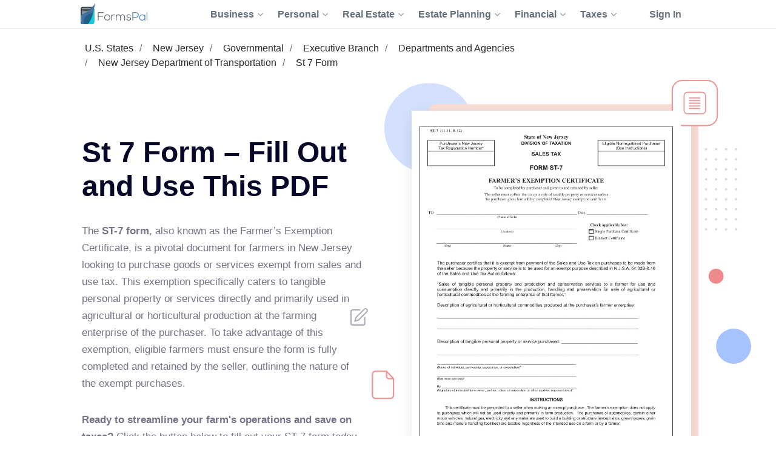

--- FILE ---
content_type: text/html;charset=UTF-8
request_url: https://formspal.com/pdf-forms/other/st-7-form/
body_size: 16840
content:
<!DOCTYPE html><html>
<head>
<meta http-equiv="Content-Type" content="text/html; charset=UTF-8">
<link rel="preconnect" href="https://fonts.gstatic.com">
<script>(function(w,d,s,l,i){w[l]=w[l]||[];w[l].push({'gtm.start':
							new Date().getTime(),event:'gtm.js'});var f=d.getElementsByTagName(s)[0],
							j=d.createElement(s),dl=l!='dataLayer'?'&l='+l:'';j.async=true;j.src=
							'https://www.googletagmanager.com/gtm.js?id='+i+dl;f.parentNode.insertBefore(j,f);
							})(window,document,'script','dataLayer','GTM-WNMWS4B');</script><title>St 7 Form ≡ Fill Out Printable PDF Forms Online</title>
<meta name="description" content="Fill out St 7 Form quickly in our simple PDF editor. St 7 Form and a lot of other forms with FormsPal.">
<link rel="canonical" href="https://formspal.com/pdf-forms/other/st-7-form/">
<style>
					.sr-only {
						position: absolute;
						width: 1px;
						height: 1px;
						padding: 0;
						margin: -1px;
						overflow: hidden;
						clip: rect(0, 0, 0, 0);
						white-space: nowrap;
						border-width: 0;
					}
				</style>
<meta name="viewport" content="width=device-width, initial-scale=1, shrink-to-fit=no">
<meta name="robots" content="index, follow">
<link rel="shortcut icon" type="ico" href="/favicon.ico">
<link rel="apple-touch-icon" sizes="180x180" href="https://formspal.com/apple-touch-icon.png">
<link rel="icon" type="image/png" sizes="32x32" href="https://formspal.com/favicon-32x32.png">
<link rel="icon" type="image/png" sizes="16x16" href="https://formspal.com/favicon-16x16.png">
<link rel="mask-icon" href="https://formspal.com/safari-pinned-tab.svg" color="#5bbad5">
<meta name="google-site-verification" content="M6EI8EVFmhV11XW2YOpR3PkP6qX0Nq7p2N8QaVrqulo">
<link rel="preload" as="font" href="https://fonts.gstatic.com/s/roboto/v20/KFOlCnqEu92Fr1MmSU5fBBc4AMP6lQ.woff2" type="font/woff2" crossorigin="anonymous">
<link rel="preload" as="font" href="https://fonts.gstatic.com/s/roboto/v20/KFOmCnqEu92Fr1Mu4mxKKTU1Kg.woff2" type="font/woff2" crossorigin="anonymous">
<link rel="preload" as="font" href="https://fonts.gstatic.com/s/roboto/v20/KFOlCnqEu92Fr1MmEU9fBBc4AMP6lQ.woff2" type="font/woff2" crossorigin="anonymous">
<link rel="stylesheet" type="text/css" href="/build/assets/formspal_CvMN24JP.css" media="all">
<link rel="stylesheet" type="text/css" href="/build/assets/pdf-document-landing-2_aQSpoQbf.css" media="all">
<script type="module" src="/build/assets/pdf-document-landing-2-q94lsGwP.js"></script><script type="module" src="/build/assets/formspal-IYxYy91b.js"></script><script type="application/ld+json">
				{
					"@context": "https://schema.org",
					"@graph": [
						{
							"@type": "Organization",
							"@id": "https://formspal.com/#organization",
							"name": "FormsPal",
							"url": "https://formspal.com/",
							"sameAs": [
								"https://www.facebook.com/FormsPal/",
								"https://www.youtube.com/c/FormsPal/",
								"https://www.pinterest.com/formspal/",
								"https://twitter.com/FormsPal/"
							],
							"logo": {
								"@type": "ImageObject",
								"@id": "https://formspal.com/#logo",
								"inLanguage": "en-US",
								"url": "https://formspal.com/wp-content/uploads/2020/06/favicon-512.png",
								"contentUrl": "https://formspal.com/wp-content/uploads/2020/06/favicon-512.png",
								"width": 512,
								"height": 512,
								"caption": "FormsPal"
							},
							"image": {
								"@id": "https://formspal.com/#logo"
							},
							"legalName": "Altitude Software FZ-LLC",
							"address": {
								"@type": "PostalAddress",
								"addressLocality": "Al Hulaila Industrial Zone-FZ",
								"addressCountry": "UAE",
								"streetAddress": "W1-S011, Shed No.23",
								"addressRegion": "RAK"
							},
							"contactPoint": {
								"@type": "ContactPoint",
								"contactType": "customer support",
								"email": "support@formspal.com"
							}
						},
						{
							"@type": "WebSite",
							"@id": "https://formspal.com/#website",
							"url": "https://formspal.com/",
							"name": "FormsPal",
							"description": "Legal language is complex by nature, but we strive to make it easy to create various contracts and agreements at a fracture of a price by providing free fillable legal forms and simple step-by-step tools",
							"publisher": {
								"@id": "https://formspal.com/#organization"
							},
							"inLanguage": "en-US",
							"potentialAction": {
								"@type": "SearchAction",
								"target": {
									"@type": "EntryPoint",
									"urlTemplate": "https://formspal.com/?s={search_term_string}"
								},
								"query-input": "required name=search_term_string"
							}
						},
						{
							"@type": "ImageObject",
							"@id": "https://formspal.com/pdf-forms/other/st-7-form/#primaryimage",
							"inLanguage": "en-US",
							"url": "https://formspal.com/pdf-forms/other/st-7-form/st-7-form-preview.webp",
							"contentUrl": "https://formspal.com/pdf-forms/other/st-7-form/st-7-form-preview.webp",
							"width": "1700",
							"height": "2200",
							"caption": "St 7 Form preview"
						},
						{
							"@type": "WebPage",
							"@id": "https://formspal.com/pdf-forms/other/st-7-form/#webpage",
							"url": "https://formspal.com/pdf-forms/other/st-7-form/",
							"name": "St 7 Form – Fill Out and Use This PDF",
							"isPartOf": {
								"@id": "https://formspal.com/#website"
							},
							"dateModified":  "2024-05-23",
							"description": "Fill out St 7 Form quickly in our simple PDF editor. St 7 Form and a lot of other forms  with FormsPal.",
							"breadcrumb": {
								"@id": "https://formspal.com/pdf-forms/other/st-7-form/#breadcrumb"
							},
							"inLanguage": "en-US",
							"potentialAction": [
								{
									"@type": "ReadAction",
									"target": [
										"https://formspal.com/pdf-forms/other/st-7-form/"
									]
								}
							]
						},
						{
							"@type": "BreadcrumbList",
							"@id": "https://formspal.com/pdf-forms/other/st-7-form/#breadcrumb",
							"itemListElement": [ 
								{
									"@type": "ListItem",
									"position": 1,
									"name": "U.S. States",
									"item": "https://formspal.com/pdf-forms/us-states/"
								}, 
								{
									"@type": "ListItem",
									"position": 2,
									"name": "New Jersey",
									"item": "https://formspal.com/pdf-forms/new-jersey/"
								}, 
								{
									"@type": "ListItem",
									"position": 3,
									"name": "Governmental",
									"item": "https://formspal.com/pdf-forms/governmental/"
								}, 
								{
									"@type": "ListItem",
									"position": 4,
									"name": "Executive Branch",
									"item": "https://formspal.com/pdf-forms/executive-branch/"
								}, 
								{
									"@type": "ListItem",
									"position": 5,
									"name": "Departments and Agencies",
									"item": "https://formspal.com/pdf-forms/departments-and-agencies/"
								}, 
								{
									"@type": "ListItem",
									"position": 6,
									"name": "New Jersey Department of Transportation",
									"item": "https://formspal.com/pdf-forms/new-jersey-department-of-transportation/"
								}, 
								{
									"@type": "ListItem",
									"position": 7,
									"name": "St 7 Form",
									"item": "https://formspal.com/pdf-forms/other/st-7-form/"
								}
							]
						}
					]
				}
			</script><script type="application/ld+json">
					{
						"@context":"https://schema.org",
						"@type":"Product",
						"brand": {
							"@type": "Organization",
							"@id": "https://formspal.com/#organization"
						},
						"name": "St 7 Form ≡ Fill Out Printable PDF Forms Online",
						"description": "Fill out St 7 Form quickly in our simple PDF editor. St 7 Form and a lot of other forms  with FormsPal.",
						"aggregateRating": {
							"@type": "AggregateRating",
							"worstRating": "1",
							"bestRating": "5",
							"ratingValue": "5",
							"ratingCount": "1"
						}
					}
				</script><meta http-equiv="content-language" content="en-US">
<meta property="og:locale" content="en_US">
<meta property="og:type" content="website">
<meta property="og:title" content="St 7 Form ≡ Fill Out Printable PDF Forms Online">
<meta property="og:description" content="St 7 Form – Fill Out and Use This PDF">
<meta property="og:url" content="https://formspal.com/pdf-forms/other/st-7-form/">
<meta property="og:site_name" content="FormsPal">
<meta property="article:publisher" content="https://www.facebook.com/FormsPal">
<meta property="article:modified_time" content="2024-05-23">
<meta property="og:image" content="https://formspal.com/pdf-forms/other/st-7-form/st-7-form-preview.webp">
<meta property="og:image:width" content="1700">
<meta property="og:image:height" content="2200">
<meta property="og:image:type" content="image/png">
<meta name="twitter:title" content="St 7 Form ≡ Fill Out Printable PDF Forms Online">
<meta name="twitter:card" content="summary_large_image">
<meta name="twitter:description" content="St 7 Form – Fill Out and Use This PDF">
<meta name="twitter:site" content="@FormsPal">
<script xmlns:str="http://exslt.org/strings" defer>
			window.SERVER_DATA = {
				
					show_state: false,
				
				paymentUrl: "",
				URL_CONSTRUCTOR_BASE: "/create",
				CREATE_DOC_URL: "https://app.formspal.com/pdf-editor/st-7-form",
				
					site_source: "formspal",
				
				documents: [
					
				],
				states: [
					
				],
				docTypes: [
					
				],
			}
		</script><script xmlns:str="http://exslt.org/strings" defer>
			window.vocab = {
				search_input_placeholder: "Search any document...",
				select_state_placeholder: "All States",
				document_name: "St 7 Form",
				all_pages: {
					why_we_item_1: "<h4>Free to Use</h4><strong>FormsPal is free to use without any limitations for the first 7 days.</strong> Edit, print and save your document on any device anytime.",
					why_we_item_2: "<h4>Legal and Reliable</h4><strong>Our forms are attorney-approved and valid in your state.</strong> Don’t risk your time and money 							by downloading sketchy forms online. <br />Join the hundreds of our satified daily customer.",
					why_we_item_3: "<h4>Fast and Easy</h4>Our state-of-art custom forms building software is created with you in mind. 							<strong>Answer simple questions and get your Bill of Sale in under 5 minutes.</strong>",
					why_we_item_4: "<h4>Secure and Transparent</h4><strong>You can be that certain that your data is safe with us.</strong> <br />We use advanced encryption 							technology and don’t share your information wih anyone.",
					sign_up_title: "Sign Up",
					validation_error_required: "Required field",
					validation_error_email: "Wrong email",
					validation_error_min_length: "Min [count] symbol",
					add_sign_title: "Add signature",
					add_sign_subtitle: "After adding a signature, you can move it.",
					back_text: "Back",
					download_text: "Download",
					save_continue_text: "Save & Continue",
					save_continue_and_export_text: "Save & Export",
					create_doc_text: "Create My Document",
					search_text: "Search",
					select_state_placeholder_mob: "State",
					select_type_placeholder: "Select Type",
					select_state_placeholder: "All States",
				},
				doc_templates: {
					sign_up_for_down_load: "Sign Up to Download Your Document",
					account_benefit_1: "Creating an account allows you to <strong>save your progress and edit, print, or view your 						document</strong> anytime on any device.",
					account_benefit_2: "We respect your privacy: <strong> we do not share or view your 						information </strong> and all your saved documents are encrypted 						with state of art cryptographic protocols to make sure your 						data is protected and documents are securely stored for future reference.",
					account_benefit_3: "<strong>We do not send spam</strong> or any promotional materials or unsolicited emails.",
					why_create_account: "Why create a free account?",
					why_create_account_item_1: "Edit, print, and save your documents: One-click printing",
					why_create_account_item_2: "Download in Word or PDF:<br />No technical skills required",
					why_create_account_item_3: "Send via Email: Submit <br />your docs effortlessly",
					why_create_account_item_4: "Edit anytime: Update <br />or create new versions",
					not_filled_fields_prompt: "The form contains empty fields. You can edit the document or download it as is.",
					success_add_sign: "Your signature was added successfully",
					preview_doc_content: "<p><span style=\"font-size: xx-large;\"><strong>Great Job!</strong></span></p><p>Create an Account for Free to Save, Print, or Further Customize Your St 7 Form Now:</p>",
				}
			}
		</script>
</head>
<body class="">
<noscript><iframe src="https://www.googletagmanager.com/ns.html?id=GTM-WNMWS4B" height="0" width="0" style="display:none;visibility:hidden"></iframe></noscript>
<header class="header-formspal page-header"><div class="container">
<div class="main-logo"><a href="https://formspal.com/" aria-label="FormsPal Logo"><img src="https://formspal.com/wp-content/themes/formspal/assets/img/logo.svg" alt="FormsPal Logo" width="110" height="35"></a></div>
<div class="main-menu">
<nav class="main-menu__navigation"><ul id="menu-primary-menu" class="main-menu__top-menu-list">
<li id="menu-item-41886" tabindex="0" data-order="1" class="menu-item menu-item-type-custom menu-item-object-custom main-menu__item_has-sub main-menu__item">
<span> Business <svg xmlns="http://www.w3.org/2000/svg" class="chevron" width="14" height="8" viewBox="0 0 14 8" fill="none"><path d="M1 1L7 7L13 1" stroke="#8F99A4" stroke-width="2" stroke-linecap="round" stroke-linejoin="round"></path></svg></span><ul class="main-menu__sub-menu">
<li id="menu-item-41887" class="menu-item menu-item-type-custom menu-item-object-custom main-menu__sub-item_has-sub main-menu__sub-item">
<span> Starting <svg xmlns="http://www.w3.org/2000/svg" class="chevron" width="14" height="8" viewBox="0 0 14 8" fill="none"><path d="M1 1L7 7L13 1" stroke="#8F99A4" stroke-width="2" stroke-linecap="round" stroke-linejoin="round"></path></svg></span><ul class="main-menu__sub-sub-menu">
<li id="menu-item-41888" class="menu-item menu-item-type-custom menu-item-object-custom main-menu__sub-item_has-sub main-menu__sub-sub-item">
<a href="https://formspal.com/llc-operating-agreement-template/"> LLC Operating Agreement <svg xmlns="http://www.w3.org/2000/svg" class="chevron" width="14" height="8" viewBox="0 0 14 8" fill="none"><path d="M1 1L7 7L13 1" stroke="#8F99A4" stroke-width="2" stroke-linecap="round" stroke-linejoin="round"></path></svg></a><ul class="main-menu__sub-sub-menu">
<li id="menu-item-41889" class="menu-item menu-item-type-custom menu-item-object-custom main-menu__sub-sub-item"><a href="https://formspal.com/llc-operating-agreement-template/single-member/">Single-Member Operating Agreement</a></li>
<li id="menu-item-41890" class="menu-item menu-item-type-custom menu-item-object-custom main-menu__sub-sub-item"><a href="https://formspal.com/llc-operating-agreement-template/multi-member/">Multi-Member Operating Agreement</a></li>
</ul>
</li>
<li id="menu-item-41891" class="menu-item menu-item-type-custom menu-item-object-custom main-menu__sub-sub-item"><a href="https://formspal.com/articles-of-incorporation-template/">Articles of Incorporation</a></li>
<li id="menu-item-41892" class="menu-item menu-item-type-custom menu-item-object-custom main-menu__sub-sub-item"><a href="https://formspal.com/corporate-bylaws-template/">Corporate Bylaws</a></li>
<li id="menu-item-41893" class="menu-item menu-item-type-custom menu-item-object-custom main-menu__sub-sub-item"><a href="https://formspal.com/purchase-agreement/business/">Business Purchase Agreement</a></li>
</ul>
</li>
<li id="menu-item-41894" class="menu-item menu-item-type-custom menu-item-object-custom main-menu__sub-item_has-sub main-menu__sub-item">
<span> Operating <svg xmlns="http://www.w3.org/2000/svg" class="chevron" width="14" height="8" viewBox="0 0 14 8" fill="none"><path d="M1 1L7 7L13 1" stroke="#8F99A4" stroke-width="2" stroke-linecap="round" stroke-linejoin="round"></path></svg></span><ul class="main-menu__sub-sub-menu">
<li id="menu-item-41895" class="menu-item menu-item-type-custom menu-item-object-custom main-menu__sub-item_has-sub main-menu__sub-sub-item">
<a href="https://formspal.com/nda-agreement-template/"> Non-Disclosure Agreements (NDA) <svg xmlns="http://www.w3.org/2000/svg" class="chevron" width="14" height="8" viewBox="0 0 14 8" fill="none"><path d="M1 1L7 7L13 1" stroke="#8F99A4" stroke-width="2" stroke-linecap="round" stroke-linejoin="round"></path></svg></a><ul class="main-menu__sub-sub-menu">
<li id="menu-item-41896" class="menu-item menu-item-type-custom menu-item-object-custom main-menu__sub-sub-item"><a href="https://formspal.com/nda-agreement-template/business-associate-agreement/">Business Associate (HIPPA) NDA</a></li>
<li id="menu-item-41897" class="menu-item menu-item-type-custom menu-item-object-custom main-menu__sub-sub-item"><a href="https://formspal.com/nda-agreement-template/mutual/">Mutual NDA</a></li>
<li id="menu-item-41898" class="menu-item menu-item-type-custom menu-item-object-custom main-menu__sub-sub-item"><a href="https://formspal.com/nda-agreement-template/employee-confidentiality-agreement/">Employee HIPPA NDA</a></li>
</ul>
</li>
<li id="menu-item-41899" class="menu-item menu-item-type-custom menu-item-object-custom main-menu__sub-item_has-sub main-menu__sub-sub-item">
<a href="https://formspal.com/letter-of-intent-template/"> Letter of Intent (LOI) <svg xmlns="http://www.w3.org/2000/svg" class="chevron" width="14" height="8" viewBox="0 0 14 8" fill="none"><path d="M1 1L7 7L13 1" stroke="#8F99A4" stroke-width="2" stroke-linecap="round" stroke-linejoin="round"></path></svg></a><ul class="main-menu__sub-sub-menu">
<li id="menu-item-41900" class="menu-item menu-item-type-custom menu-item-object-custom main-menu__sub-sub-item"><a href="https://formspal.com/letter-of-intent-template/purchase/business/">LOI to Purchase Business</a></li>
<li id="menu-item-41901" class="menu-item menu-item-type-custom menu-item-object-custom main-menu__sub-sub-item"><a href="https://formspal.com/letter-of-intent-template/investment/">LOI to Invest</a></li>
</ul>
</li>
<li id="menu-item-41902" class="menu-item menu-item-type-custom menu-item-object-custom main-menu__sub-item_has-sub main-menu__sub-sub-item">
<a href="https://formspal.com/release-of-liability-form/"> Release of Liability <svg xmlns="http://www.w3.org/2000/svg" class="chevron" width="14" height="8" viewBox="0 0 14 8" fill="none"><path d="M1 1L7 7L13 1" stroke="#8F99A4" stroke-width="2" stroke-linecap="round" stroke-linejoin="round"></path></svg></a><ul class="main-menu__sub-sub-menu">
<li id="menu-item-41903" class="menu-item menu-item-type-custom menu-item-object-custom main-menu__sub-sub-item"><a href="https://formspal.com/release-of-liability-form/medical-hipaa/">Medical (HIPPA) Release</a></li>
<li id="menu-item-41904" class="menu-item menu-item-type-custom menu-item-object-custom main-menu__sub-sub-item"><a href="https://formspal.com/release-of-liability-form/photo-release-form/">Photo Release</a></li>
<li id="menu-item-41905" class="menu-item menu-item-type-custom menu-item-object-custom main-menu__sub-sub-item"><a href="https://formspal.com/release-of-liability-form/video-release-form/">Video Release</a></li>
<li id="menu-item-41906" class="menu-item menu-item-type-custom menu-item-object-custom main-menu__sub-sub-item"><a href="https://formspal.com/release-of-liability-form/mechanics-lien-release-form/">Contractor Release</a></li>
</ul>
</li>
<li id="menu-item-41907" class="menu-item menu-item-type-custom menu-item-object-custom main-menu__sub-sub-item"><a href="https://formspal.com/hold-harmless-agreement/">Hold Harmless Agreement</a></li>
<li id="menu-item-41908" class="menu-item menu-item-type-custom menu-item-object-custom main-menu__sub-sub-item"><a href="https://formspal.com/non-compete-agreement-template/">Non-Compete Agreements (NCA)</a></li>
<li id="menu-item-41909" class="menu-item menu-item-type-custom menu-item-object-custom main-menu__sub-sub-item"><a href="https://formspal.com/employee-handbook-template/">Employee Handbook</a></li>
</ul>
</li>
<li id="menu-item-48871" class="menu-item menu-item-type-custom menu-item-object-custom main-menu__sub-item"><a href="https://formspal.com/employment-forms/">Employment</a></li>
</ul>
</li>
<li id="menu-item-41975" tabindex="0" data-order="1" class="menu-item menu-item-type-custom menu-item-object-custom main-menu__item_has-sub main-menu__item">
<span> Personal <svg xmlns="http://www.w3.org/2000/svg" class="chevron" width="14" height="8" viewBox="0 0 14 8" fill="none"><path d="M1 1L7 7L13 1" stroke="#8F99A4" stroke-width="2" stroke-linecap="round" stroke-linejoin="round"></path></svg></span><ul class="main-menu__sub-menu">
<li id="menu-item-41976" class="menu-item menu-item-type-custom menu-item-object-custom main-menu__sub-item_has-sub main-menu__sub-item">
<a href="https://formspal.com/affidavit-forms/"> Affidavits <svg xmlns="http://www.w3.org/2000/svg" class="chevron" width="14" height="8" viewBox="0 0 14 8" fill="none"><path d="M1 1L7 7L13 1" stroke="#8F99A4" stroke-width="2" stroke-linecap="round" stroke-linejoin="round"></path></svg></a><ul class="main-menu__sub-sub-menu">
<li id="menu-item-41977" class="menu-item menu-item-type-custom menu-item-object-custom main-menu__sub-sub-item"><a href="https://formspal.com/affidavit-forms/affidavit-of-heirship/">Affidavit of Heirship</a></li>
<li id="menu-item-41978" class="menu-item menu-item-type-custom menu-item-object-custom main-menu__sub-sub-item"><a href="https://formspal.com/affidavit-forms/affidavit-of-residency/">Affidavit of Residency</a></li>
<li id="menu-item-41979" class="menu-item menu-item-type-custom menu-item-object-custom main-menu__sub-sub-item"><a href="https://formspal.com/affidavit-forms/affidavit-of-service/">Affidavit of Service</a></li>
<li id="menu-item-41980" class="menu-item menu-item-type-custom menu-item-object-custom main-menu__sub-sub-item"><a href="https://formspal.com/affidavit-forms/affidavit-of-correction/">Affidavit of Correction</a></li>
<li id="menu-item-41981" class="menu-item menu-item-type-custom menu-item-object-custom main-menu__sub-sub-item"><a href="https://formspal.com/affidavit-forms/gift-affidavit/">Affidavit of Gift</a></li>
<li id="menu-item-41982" class="menu-item menu-item-type-custom menu-item-object-custom main-menu__sub-sub-item"><a href="https://formspal.com/small-estate-affidavit/">Small Estate Affidavit</a></li>
</ul>
</li>
<li id="menu-item-41983" class="menu-item menu-item-type-custom menu-item-object-custom main-menu__sub-item_has-sub main-menu__sub-item">
<span> Marriage <svg xmlns="http://www.w3.org/2000/svg" class="chevron" width="14" height="8" viewBox="0 0 14 8" fill="none"><path d="M1 1L7 7L13 1" stroke="#8F99A4" stroke-width="2" stroke-linecap="round" stroke-linejoin="round"></path></svg></span><ul class="main-menu__sub-sub-menu">
<li id="menu-item-41984" class="menu-item menu-item-type-custom menu-item-object-custom main-menu__sub-sub-item"><a href="https://formspal.com/prenuptial-agreement-template/">Prenuptial Agreement</a></li>
<li id="menu-item-41985" class="menu-item menu-item-type-custom menu-item-object-custom main-menu__sub-sub-item"><a href="https://formspal.com/marital-divorce-settlement-agreement/">Divorce Settlement Agreement</a></li>
<li id="menu-item-41986" class="menu-item menu-item-type-custom menu-item-object-custom main-menu__sub-sub-item"><a href="https://formspal.com/separation-agreement-template/">Legal Separation Agreement</a></li>
</ul>
</li>
<li id="menu-item-41987" class="menu-item menu-item-type-custom menu-item-object-custom main-menu__sub-item_has-sub main-menu__sub-item">
<span> Children <svg xmlns="http://www.w3.org/2000/svg" class="chevron" width="14" height="8" viewBox="0 0 14 8" fill="none"><path d="M1 1L7 7L13 1" stroke="#8F99A4" stroke-width="2" stroke-linecap="round" stroke-linejoin="round"></path></svg></span><ul class="main-menu__sub-sub-menu">
<li id="menu-item-41988" class="menu-item menu-item-type-custom menu-item-object-custom main-menu__sub-sub-item"><a href="https://formspal.com/power-of-attorney/child-power-of-attorney/">Minor Power of Attorney</a></li>
<li id="menu-item-41989" class="menu-item menu-item-type-custom menu-item-object-custom main-menu__sub-sub-item"><a href="https://formspal.com/release-of-liability-form/photo-release-form/minors/">Minor Photo Release</a></li>
<li id="menu-item-41990" class="menu-item menu-item-type-custom menu-item-object-custom main-menu__sub-sub-item"><a href="https://formspal.com/pdf-forms/temporary-custody-form/">Temporary Custody Form</a></li>
</ul>
</li>
<li id="menu-item-48870" class="menu-item menu-item-type-custom menu-item-object-custom main-menu__sub-item"><a href="https://formspal.com/consent-form/">Consent Forms</a></li>
<li id="menu-item-41991" class="menu-item menu-item-type-custom menu-item-object-custom main-menu__sub-item_has-sub main-menu__sub-item">
<a href="https://formspal.com/recommendation-letter-template/"> Letters of Recommendation <svg xmlns="http://www.w3.org/2000/svg" class="chevron" width="14" height="8" viewBox="0 0 14 8" fill="none"><path d="M1 1L7 7L13 1" stroke="#8F99A4" stroke-width="2" stroke-linecap="round" stroke-linejoin="round"></path></svg></a><ul class="main-menu__sub-sub-menu">
<li id="menu-item-41992" class="menu-item menu-item-type-custom menu-item-object-custom main-menu__sub-sub-item"><a href="https://formspal.com/recommendation-letter-template/character-reference-for-court/">Character Letter for Court</a></li>
<li id="menu-item-41993" class="menu-item menu-item-type-custom menu-item-object-custom main-menu__sub-sub-item"><a href="https://formspal.com/recommendation-letter-template/character-reference-for-court/immigration/">Immigration Letter of Support</a></li>
<li id="menu-item-41994" class="menu-item menu-item-type-custom menu-item-object-custom main-menu__sub-sub-item"><a href="https://formspal.com/recommendation-letter-template/personal/">Personal Reference Letter</a></li>
<li id="menu-item-41995" class="menu-item menu-item-type-custom menu-item-object-custom main-menu__sub-sub-item"><a href="https://formspal.com/recommendation-letter-template/job/">Job Recommendation Letter</a></li>
<li id="menu-item-41996" class="menu-item menu-item-type-custom menu-item-object-custom main-menu__sub-sub-item"><a href="https://formspal.com/recommendation-letter-template/scholarship/">Scholarship Recommendation Letter</a></li>
<li id="menu-item-41997" class="menu-item menu-item-type-custom menu-item-object-custom main-menu__sub-sub-item"><a href="https://formspal.com/recommendation-letter-template/student/">Student Recommendation Letter</a></li>
<li id="menu-item-41998" class="menu-item menu-item-type-custom menu-item-object-custom main-menu__sub-sub-item"><a href="https://formspal.com/recommendation-letter-template/eagle-scout/">Eagle Scout Recommendation Letter</a></li>
<li id="menu-item-41999" class="menu-item menu-item-type-custom menu-item-object-custom main-menu__sub-sub-item"><a href="https://formspal.com/recommendation-letter-template/landlord/">Landlord (Tenant) Recommendation Letter</a></li>
<li id="menu-item-42000" class="menu-item menu-item-type-custom menu-item-object-custom main-menu__sub-sub-item"><a href="https://formspal.com/recommendation-letter-template/coworker/">Coworker Recommendation Letter</a></li>
</ul>
</li>
<li id="menu-item-42001" class="menu-item menu-item-type-custom menu-item-object-custom main-menu__sub-item_has-sub main-menu__sub-item">
<a href="https://formspal.com/resignation-letter/"> Letters of Resignation <svg xmlns="http://www.w3.org/2000/svg" class="chevron" width="14" height="8" viewBox="0 0 14 8" fill="none"><path d="M1 1L7 7L13 1" stroke="#8F99A4" stroke-width="2" stroke-linecap="round" stroke-linejoin="round"></path></svg></a><ul class="main-menu__sub-sub-menu">
<li id="menu-item-42002" class="menu-item menu-item-type-custom menu-item-object-custom main-menu__sub-sub-item"><a href="https://formspal.com/resignation-letter/two-week-notice/">Two-Week Notice Letter</a></li>
<li id="menu-item-42003" class="menu-item menu-item-type-custom menu-item-object-custom main-menu__sub-sub-item"><a href="https://formspal.com/resignation-letter/retirement/">Retirement Letter</a></li>
<li id="menu-item-42004" class="menu-item menu-item-type-custom menu-item-object-custom main-menu__sub-sub-item"><a href="https://formspal.com/resignation-letter/immediate/">Immediate Resignation Letter</a></li>
<li id="menu-item-42005" class="menu-item menu-item-type-custom menu-item-object-custom main-menu__sub-sub-item"><a href="https://formspal.com/resignation-letter/teacher/">Teacher Resignation Letter</a></li>
</ul>
</li>
</ul>
</li>
<li id="menu-item-41910" tabindex="0" data-order="1" class="menu-item menu-item-type-custom menu-item-object-custom main-menu__item_has-sub main-menu__item">
<span> Real Estate <svg xmlns="http://www.w3.org/2000/svg" class="chevron" width="14" height="8" viewBox="0 0 14 8" fill="none"><path d="M1 1L7 7L13 1" stroke="#8F99A4" stroke-width="2" stroke-linecap="round" stroke-linejoin="round"></path></svg></span><ul class="main-menu__sub-menu">
<li id="menu-item-41911" class="menu-item menu-item-type-custom menu-item-object-custom main-menu__sub-item_has-sub main-menu__sub-item">
<a href="https://formspal.com/rental-lease-agreement-forms/"> Lease\Rental Agreements <svg xmlns="http://www.w3.org/2000/svg" class="chevron" width="14" height="8" viewBox="0 0 14 8" fill="none"><path d="M1 1L7 7L13 1" stroke="#8F99A4" stroke-width="2" stroke-linecap="round" stroke-linejoin="round"></path></svg></a><ul class="main-menu__sub-sub-menu">
<li id="menu-item-41912" class="menu-item menu-item-type-custom menu-item-object-custom main-menu__sub-sub-item"><a href="https://formspal.com/rental-lease-agreement-forms/simple-one-page-lease/">Simple Lease Agreement (One-Page)</a></li>
<li id="menu-item-41913" class="menu-item menu-item-type-custom menu-item-object-custom main-menu__sub-sub-item"><a href="https://formspal.com/rental-lease-agreement-forms/room-agreement/">Room Rental Agreement</a></li>
<li id="menu-item-41914" class="menu-item menu-item-type-custom menu-item-object-custom main-menu__sub-sub-item"><a href="https://formspal.com/rental-lease-agreement-forms/lease-to-own-agreement/">Rent to Own Contract</a></li>
<li id="menu-item-41915" class="menu-item menu-item-type-custom menu-item-object-custom main-menu__sub-sub-item"><a href="https://formspal.com/rental-lease-agreement-forms/sublease-agreement/">Sublease Agreement</a></li>
<li id="menu-item-41916" class="menu-item menu-item-type-custom menu-item-object-custom main-menu__sub-sub-item"><a href="https://formspal.com/rental-lease-agreement-forms/commercial-lease/">Commercial Lease Agreements</a></li>
<li id="menu-item-41917" class="menu-item menu-item-type-custom menu-item-object-custom main-menu__sub-sub-item"><a href="https://formspal.com/rental-lease-agreement-forms/month-to-month-rental-agreement/">Monthly Lease Agreement</a></li>
</ul>
</li>
<li id="menu-item-41918" class="menu-item menu-item-type-custom menu-item-object-custom main-menu__sub-item_has-sub main-menu__sub-item">
<a href="https://formspal.com/eviction-notice/"> Eviction Notices <svg xmlns="http://www.w3.org/2000/svg" class="chevron" width="14" height="8" viewBox="0 0 14 8" fill="none"><path d="M1 1L7 7L13 1" stroke="#8F99A4" stroke-width="2" stroke-linecap="round" stroke-linejoin="round"></path></svg></a><ul class="main-menu__sub-sub-menu">
<li id="menu-item-41919" class="menu-item menu-item-type-custom menu-item-object-custom main-menu__sub-sub-item"><a href="https://formspal.com/eviction-notice/pay-or-quit-notice/">Late Rent Notice (Pay or Quit)</a></li>
<li id="menu-item-41920" class="menu-item menu-item-type-custom menu-item-object-custom main-menu__sub-sub-item"><a href="https://formspal.com/eviction-notice/3-day-notice-to-vacate/">3-day Notice to Quit</a></li>
<li id="menu-item-41921" class="menu-item menu-item-type-custom menu-item-object-custom main-menu__sub-sub-item"><a href="https://formspal.com/eviction-notice/60-day-notice-to-vacate/">60-day Notice to Vacate</a></li>
</ul>
</li>
<li id="menu-item-41922" class="menu-item menu-item-type-custom menu-item-object-custom main-menu__sub-item_has-sub main-menu__sub-item">
<a href="https://formspal.com/deed-forms/"> Deed Forms <svg xmlns="http://www.w3.org/2000/svg" class="chevron" width="14" height="8" viewBox="0 0 14 8" fill="none"><path d="M1 1L7 7L13 1" stroke="#8F99A4" stroke-width="2" stroke-linecap="round" stroke-linejoin="round"></path></svg></a><ul class="main-menu__sub-sub-menu">
<li id="menu-item-41923" class="menu-item menu-item-type-custom menu-item-object-custom main-menu__sub-sub-item"><a href="https://formspal.com/deed-forms/quitclaim/">Quitclaim Deed</a></li>
<li id="menu-item-41924" class="menu-item menu-item-type-custom menu-item-object-custom main-menu__sub-sub-item"><a href="https://formspal.com/deed-forms/lady-bird/">Lady Bird Deed</a></li>
<li id="menu-item-41925" class="menu-item menu-item-type-custom menu-item-object-custom main-menu__sub-sub-item"><a href="https://formspal.com/deed-forms/general-warranty/">General Warranty Deed</a></li>
<li id="menu-item-41926" class="menu-item menu-item-type-custom menu-item-object-custom main-menu__sub-sub-item"><a href="https://formspal.com/deed-forms/transfer-on-death/">Transfer-on-Death Deed</a></li>
<li id="menu-item-41927" class="menu-item menu-item-type-custom menu-item-object-custom main-menu__sub-sub-item"><a href="https://formspal.com/deed-forms/deed-of-trust/">Trust Deed</a></li>
<li id="menu-item-41928" class="menu-item menu-item-type-custom menu-item-object-custom main-menu__sub-sub-item"><a href="https://formspal.com/deed-forms/gift/">Gift Deed</a></li>
</ul>
</li>
<li id="menu-item-41929" class="menu-item menu-item-type-custom menu-item-object-custom main-menu__sub-item"><a href="https://formspal.com/rental-lease-agreement-forms/termination-letter/">Lease Termination Letter</a></li>
<li id="menu-item-41930" class="menu-item menu-item-type-custom menu-item-object-custom main-menu__sub-item"><a href="https://formspal.com/rental-lease-agreement-forms/application/">Rental Application</a></li>
<li id="menu-item-41931" class="menu-item menu-item-type-custom menu-item-object-custom main-menu__sub-item"><a href="https://formspal.com/employment-verification-letter/">Employment Verification Letter</a></li>
<li id="menu-item-41932" class="menu-item menu-item-type-custom menu-item-object-custom main-menu__sub-item"><a href="https://formspal.com/rental-lease-agreement-forms/rent-increase-notice/">Rent Increase Notice</a></li>
<li id="menu-item-41933" class="menu-item menu-item-type-custom menu-item-object-custom main-menu__sub-item"><a href="https://formspal.com/rental-lease-agreement-forms/lease-nonrenewal-notice/">Notice of Lease Non-renewal</a></li>
<li id="menu-item-41934" class="menu-item menu-item-type-custom menu-item-object-custom main-menu__sub-item"><a href="https://formspal.com/purchase-agreement/real-estate/">Real Estate Purchase Agreement</a></li>
<li id="menu-item-41935" class="menu-item menu-item-type-custom menu-item-object-custom main-menu__sub-item"><a href="https://formspal.com/purchase-agreement/real-estate/disclosure-statement/">Property Disclosure Form</a></li>
</ul>
</li>
<li id="menu-item-41936" tabindex="0" data-order="1" class="menu-item menu-item-type-custom menu-item-object-custom main-menu__item_has-sub main-menu__item">
<span> Estate Planning <svg xmlns="http://www.w3.org/2000/svg" class="chevron" width="14" height="8" viewBox="0 0 14 8" fill="none"><path d="M1 1L7 7L13 1" stroke="#8F99A4" stroke-width="2" stroke-linecap="round" stroke-linejoin="round"></path></svg></span><ul class="main-menu__sub-menu">
<li id="menu-item-41937" class="menu-item menu-item-type-custom menu-item-object-custom main-menu__sub-item_has-sub main-menu__sub-item">
<a href="https://formspal.com/power-of-attorney/"> Power of Attorney <svg xmlns="http://www.w3.org/2000/svg" class="chevron" width="14" height="8" viewBox="0 0 14 8" fill="none"><path d="M1 1L7 7L13 1" stroke="#8F99A4" stroke-width="2" stroke-linecap="round" stroke-linejoin="round"></path></svg></a><ul class="main-menu__sub-sub-menu">
<li id="menu-item-41938" class="menu-item menu-item-type-custom menu-item-object-custom main-menu__sub-sub-item"><a href="https://formspal.com/power-of-attorney/durable-power-of-attorney/">Durable Power of Attorney</a></li>
<li id="menu-item-41939" class="menu-item menu-item-type-custom menu-item-object-custom main-menu__sub-sub-item"><a href="https://formspal.com/power-of-attorney/medical-power-of-attorney/">Medical Power of Attorney</a></li>
<li id="menu-item-41940" class="menu-item menu-item-type-custom menu-item-object-custom main-menu__sub-sub-item"><a href="https://formspal.com/power-of-attorney/limited-power-of-attorney/">Limited (Special) Power of Attorney</a></li>
<li id="menu-item-41941" class="menu-item menu-item-type-custom menu-item-object-custom main-menu__sub-sub-item"><a href="https://formspal.com/power-of-attorney/general-power-of-attorney/">General Power of Attorney</a></li>
<li id="menu-item-41942" class="menu-item menu-item-type-custom menu-item-object-custom main-menu__sub-sub-item"><a href="https://formspal.com/power-of-attorney/revocation-power-of-attorney/">Power of Attorney Revocation</a></li>
<li id="menu-item-41943" class="menu-item menu-item-type-custom menu-item-object-custom main-menu__sub-sub-item"><a href="https://formspal.com/power-of-attorney/real-estate-power-of-attorney/">Real Estate Power of Attorney</a></li>
<li id="menu-item-41944" class="menu-item menu-item-type-custom menu-item-object-custom main-menu__sub-sub-item"><a href="https://formspal.com/power-of-attorney/motor-vehicle-power-of-attorney/">Motor Vehicle Power of Attorney</a></li>
<li id="menu-item-41945" class="menu-item menu-item-type-custom menu-item-object-custom main-menu__sub-sub-item"><a href="https://formspal.com/power-of-attorney/irs-power-of-attorney/">Tax Power of Attorney (IRS 2848)</a></li>
</ul>
</li>
<li id="menu-item-41946" class="menu-item menu-item-type-custom menu-item-object-custom main-menu__sub-item"><a href="https://formspal.com/last-will/">Last Will and Testament</a></li>
<li id="menu-item-41947" class="menu-item menu-item-type-custom menu-item-object-custom main-menu__sub-item"><a href="https://formspal.com/last-will/codicil-form/">Codicil to Will (Amendment)</a></li>
<li id="menu-item-41948" class="menu-item menu-item-type-custom menu-item-object-custom main-menu__sub-item"><a href="https://formspal.com/living-will/">Living Will</a></li>
<li id="menu-item-41949" class="menu-item menu-item-type-custom menu-item-object-custom main-menu__sub-item"><a href="https://formspal.com/dnr-form/">DNR Order</a></li>
</ul>
</li>
<li id="menu-item-41950" tabindex="0" data-order="1" class="menu-item menu-item-type-custom menu-item-object-custom main-menu__item_has-sub main-menu__item">
<span> Financial <svg xmlns="http://www.w3.org/2000/svg" class="chevron" width="14" height="8" viewBox="0 0 14 8" fill="none"><path d="M1 1L7 7L13 1" stroke="#8F99A4" stroke-width="2" stroke-linecap="round" stroke-linejoin="round"></path></svg></span><ul class="main-menu__sub-menu">
<li id="menu-item-41951" class="menu-item menu-item-type-custom menu-item-object-custom main-menu__sub-item_has-sub main-menu__sub-item">
<a href="https://formspal.com/bill-of-sale/"> Bill of Sale <svg xmlns="http://www.w3.org/2000/svg" class="chevron" width="14" height="8" viewBox="0 0 14 8" fill="none"><path d="M1 1L7 7L13 1" stroke="#8F99A4" stroke-width="2" stroke-linecap="round" stroke-linejoin="round"></path></svg></a><ul class="main-menu__sub-sub-menu">
<li id="menu-item-41952" class="menu-item menu-item-type-custom menu-item-object-custom main-menu__sub-sub-item"><a href="https://formspal.com/bill-of-sale/motor-vehicle-bill-of-sale/">Motor Vehicle Bill of Sale</a></li>
<li id="menu-item-41953" class="menu-item menu-item-type-custom menu-item-object-custom main-menu__sub-sub-item"><a href="https://formspal.com/bill-of-sale/boat-bill-of-sale/">Boat Bill of Sale</a></li>
<li id="menu-item-41954" class="menu-item menu-item-type-custom menu-item-object-custom main-menu__sub-sub-item"><a href="https://formspal.com/bill-of-sale/firearm-bill-of-sale/">Firearm Bill of Sale</a></li>
<li id="menu-item-41955" class="menu-item menu-item-type-custom menu-item-object-custom main-menu__sub-sub-item"><a href="https://formspal.com/bill-of-sale/trailer-bill-of-sale/">Trailer Bill of Sale</a></li>
<li id="menu-item-41956" class="menu-item menu-item-type-custom menu-item-object-custom main-menu__sub-sub-item"><a href="https://formspal.com/bill-of-sale/generic-bill-of-sale/">Generic Bill of Sale</a></li>
</ul>
</li>
<li id="menu-item-41957" class="menu-item menu-item-type-custom menu-item-object-custom main-menu__sub-item_has-sub main-menu__sub-item">
<a href="https://formspal.com/loan-agreement-template/"> Loan Agreements <svg xmlns="http://www.w3.org/2000/svg" class="chevron" width="14" height="8" viewBox="0 0 14 8" fill="none"><path d="M1 1L7 7L13 1" stroke="#8F99A4" stroke-width="2" stroke-linecap="round" stroke-linejoin="round"></path></svg></a><ul class="main-menu__sub-sub-menu">
<li id="menu-item-41958" class="menu-item menu-item-type-custom menu-item-object-custom main-menu__sub-sub-item"><a href="https://formspal.com/loan-agreement-template/payment-agreement/">Payment Plan Template</a></li>
<li id="menu-item-41959" class="menu-item menu-item-type-custom menu-item-object-custom main-menu__sub-sub-item"><a href="https://formspal.com/loan-agreement-template/car-sale/">Car Payment Agreement</a></li>
<li id="menu-item-41960" class="menu-item menu-item-type-custom menu-item-object-custom main-menu__sub-sub-item"><a href="https://formspal.com/loan-agreement-template/family/">Family Loan Agreement</a></li>
<li id="menu-item-41961" class="menu-item menu-item-type-custom menu-item-object-custom main-menu__sub-sub-item"><a href="https://formspal.com/loan-agreement-template/iou/">IOU Form</a></li>
</ul>
</li>
<li id="menu-item-41962" class="menu-item menu-item-type-custom menu-item-object-custom main-menu__sub-item_has-sub main-menu__sub-item">
<a href="https://formspal.com/purchase-agreement/"> Purchase Agreements <svg xmlns="http://www.w3.org/2000/svg" class="chevron" width="14" height="8" viewBox="0 0 14 8" fill="none"><path d="M1 1L7 7L13 1" stroke="#8F99A4" stroke-width="2" stroke-linecap="round" stroke-linejoin="round"></path></svg></a><ul class="main-menu__sub-sub-menu">
<li id="menu-item-41963" class="menu-item menu-item-type-custom menu-item-object-custom main-menu__sub-sub-item"><a href="https://formspal.com/purchase-agreement/vehicle/">Vehicle Purchase Agreement</a></li>
<li id="menu-item-41964" class="menu-item menu-item-type-custom menu-item-object-custom main-menu__sub-sub-item"><a href="https://formspal.com/purchase-agreement/land/">Land Purchase Agreement</a></li>
<li id="menu-item-41965" class="menu-item menu-item-type-custom menu-item-object-custom main-menu__sub-sub-item"><a href="https://formspal.com/purchase-agreement/stock/">Stock Purchase Agreement</a></li>
</ul>
</li>
<li id="menu-item-48869" class="menu-item menu-item-type-custom menu-item-object-custom main-menu__sub-item"><a href="https://formspal.com/promissory-note-template/">Promissory Note</a></li>
</ul>
</li>
<li id="menu-item-41966" tabindex="0" data-order="1" class="menu-item menu-item-type-custom menu-item-object-custom main-menu__item_has-sub main-menu__item">
<span> Taxes <svg xmlns="http://www.w3.org/2000/svg" class="chevron" width="14" height="8" viewBox="0 0 14 8" fill="none"><path d="M1 1L7 7L13 1" stroke="#8F99A4" stroke-width="2" stroke-linecap="round" stroke-linejoin="round"></path></svg></span><ul class="main-menu__sub-menu">
<li id="menu-item-41967" class="menu-item menu-item-type-custom menu-item-object-custom main-menu__sub-item"><a href="https://formspal.com/pdf-forms/irs-1040/">IRS Form 1040</a></li>
<li id="menu-item-41968" class="menu-item menu-item-type-custom menu-item-object-custom main-menu__sub-item"><a href="https://formspal.com/pdf-forms/irs-w-2/">IRS Form W-2</a></li>
<li id="menu-item-41969" class="menu-item menu-item-type-custom menu-item-object-custom main-menu__sub-item"><a href="https://formspal.com/pdf-forms/irs-w-4/">IRS Form W-4</a></li>
<li id="menu-item-41970" class="menu-item menu-item-type-custom menu-item-object-custom main-menu__sub-item"><a href="https://formspal.com/pdf-forms/irs-1099-misc/">IRS Form 1099-MISC</a></li>
<li id="menu-item-41971" class="menu-item menu-item-type-custom menu-item-object-custom main-menu__sub-item"><a href="https://formspal.com/pdf-forms/irs-1098/">IRS Form 1098</a></li>
</ul>
</li>
<li id="menu-item-41972" data-order="1" class="menu-item menu-item-type-custom menu-item-object-custom main-menu__item"><a rel="nofollow" href="https://app.formspal.com/login">Sign In</a></li>
</ul></nav><svg class="sprite cross" aria-label="Cross Icon" width="32" height="32"><use href="https://formspal.com/wp-content/themes/formspal/assets/img/sprites/sprite-icons.svg#icon-cross"></use></svg>
</div>
<div class="burger-menu"><svg class="sprite hamburger" aria-label="Hamburger Icon" width="32" height="32"><use href="https://formspal.com/wp-content/themes/formspal/assets/img/sprites/sprite-icons.svg#icon-hamburger"></use></svg></div>
</div></header><div id="login-modal"></div>
<div xmlns:b64="https://github.com/ilyakharlamov/xslt_base64" id="app"></div>
<section xmlns:b64="https://github.com/ilyakharlamov/xslt_base64" class="banner document__banner"><div class="breadcrumb-container antiCls"><div class=""><nav aria-label="breadcrumb"><ol class="breadcrumb">
<li class="breadcrumb-item"><a href="/pdf-forms/us-states/">U.S. States</a></li>
<li class="breadcrumb-item"><a href="/pdf-forms/new-jersey/">New Jersey</a></li>
<li class="breadcrumb-item"><a href="/pdf-forms/governmental/">Governmental</a></li>
<li class="breadcrumb-item"><a href="/pdf-forms/executive-branch/">Executive Branch</a></li>
<li class="breadcrumb-item"><a href="/pdf-forms/departments-and-agencies/">Departments and Agencies</a></li>
<li class="breadcrumb-item"><a href="/pdf-forms/new-jersey-department-of-transportation/">New Jersey Department of Transportation</a></li>
<li class="breadcrumb-item"><span class="breadcrumb_last" aria-current="page">St 7 Form</span></li>
</ol></nav></div></div>
<div class="container">
<div class="banner__content">
<h1>St 7 Form – Fill Out and Use This PDF</h1>
<p><p>The <b>ST-7 form</b>, also known as the Farmer’s Exemption Certificate, is a pivotal document for farmers in New Jersey looking to purchase goods or services exempt from sales and use tax. This exemption specifically caters to tangible personal property or services directly and primarily used in agricultural or horticultural production at the farming enterprise of the purchaser. To take advantage of this exemption, eligible farmers must ensure the form is fully completed and retained by the seller, outlining the nature of the exempt purchases.</p>
<p><b>Ready to streamline your farm's operations and save on taxes?</b> Click the button below to fill out your ST-7 form today.</p></p>
<div class="banner__buttons">
<span class="btn btn-orange js-link" data-association="I2FjdGlvbj1lZGl0">
							Get Form Now
						</span><span class="btn btn-link js-link" data-download="67517.pdf" data-association="L2RhdGEvRG9jdW1lbnRUZW1wbGF0ZXMvVGVtcGxhdGVGaWxlLzAvNjcvNjc1MTcucGRm">
							Download PDF
						</span>
</div>
</div>
<div class="banner__preview"><img width="1700" height="2200" src="/pdf-forms/other/st-7-form/st-7-form-preview.webp" alt=""></div>
</div></section><section xmlns:b64="https://github.com/ilyakharlamov/xslt_base64" class="pdf-form-detail"><div class="container">
<h2>St 7 Form PDF Details</h2>
<p><p>In navigating the specifics of agricultural business operations within New Jersey, the ST-7 form, known as the Farmer’s Exemption Certificate, plays a pivotal role. This specialized document, governed by the New Jersey Division of Taxation, provides a means for eligible farming enterprises to claim exemption from sales and use tax on certain purchases. These purchases must be directly and primarily utilized in agricultural or horticultural production, including, but not limited to, tangible personal property and certain designated services. The form outlines a clear distinction between items eligible for exemption, such as those integral to farm production like dairy, livestock, and vegetables, and those not covered, like motor vehicles and construction materials for non-qualifying buildings. With the option for either a single or blanket certificate, the form necessitates comprehensive completion by the purchaser, including providing a valid New Jersey Tax Registration Number or an alternative identification for nonregistered purchasers. Sellers, in turn, are tasked with retaining these completed certificates for a minimum of four years, ensuring both parties meet regulatory compliance and maintain exemption eligibility. Furthermore, this document isn't just a formality but a critical tool in sustaining the operational efficiency and tax compliance of New Jersey's farming enterprises. Its proper utilization underscores the intricate balance between taxation regulation and the agricultural sector’s unique needs, underscoring the importance of fully understanding and accurately applying the provisions laid out in the ST-7 form.</p></p>
<div class="table-wrapper"><table id="js-detail-table" class="detail-table"><tbody><tr class="detail-table__row"><th>Question</th><th>Answer</th></tr><tr class="detail-table__row"><td>Form Name</td><td>St 7 Form</td></tr><tr class="detail-table__row"><td>Form Length</td><td>2 pages</td></tr><tr class="detail-table__row"><td>Fillable?</td><td>No</td></tr><tr class="detail-table__row"><td>Fillable fields</td><td>0</td></tr><tr class="detail-table__row"><td>Avg. time to fill out</td><td>30 sec</td></tr><tr class="detail-table__row"><td>Other names</td><td>st7 editable, st 7 form, nj st 7, form st 7</td></tr></tbody></table><div id="js-detail-table-navigator" class="navigator d-md-none">
<span class="arrow-left"><svg xmlns="http://www.w3.org/2000/svg" width="11" height="20" viewBox="0 0 11 20" fill="none"><path d="M1.10384 10.2594L9.35414 18.8844C9.49769 19.0331 9.735 19.0397 9.88442 18.8961C10.0338 18.753 10.039 18.5156 9.89613 18.3659L1.89415 10.0001L9.89616 1.63426C10.039 1.48449 10.0339 1.24718 9.88446 1.10399C9.81193 1.03442 9.7182 1 9.62517 1C9.52627 1 9.42815 1.03881 9.35417 1.11573L1.10384 9.74081C0.965388 9.88583 0.965388 10.1143 1.10384 10.2594Z" fill="#737488" stroke="#737488" stroke-width="1.5"></path></svg></span><span class="slide active">1</span><span class="slide">2</span><span class="arrow-right"><svg xmlns="http://www.w3.org/2000/svg" width="11" height="20" viewBox="0 0 11 20" fill="none"><path d="M9.89616 9.74063L1.64586 1.11556C1.50231 0.96688 1.265 0.960271 1.11558 1.10385C0.966159 1.24704 0.961026 1.48435 1.10387 1.63412L9.10585 9.99991L1.10384 18.3657C0.960991 18.5155 0.966124 18.7528 1.11554 18.896C1.18807 18.9656 1.2818 19 1.37483 19C1.47373 19 1.57186 18.9612 1.64583 18.8843L9.89616 10.2592C10.0346 10.1142 10.0346 9.88565 9.89616 9.74063Z" fill="#737488" stroke="#737488" stroke-width="1.5"></path></svg></span>
</div>
</div>
</div></section><section class="html-from-pdf-preview"><div class="container">
<h2 class="text-center">Form Preview Example</h2>
<div class="pages"><style type="text/css">

body {margin-top: 0px;margin-left: 0px;}

#page_1 {position:relative; overflow: hidden;margin: 47px 0px 29px 24px;padding: 0px;border: none;width: 792px;}
#page_1 #id1_1 {border:none;margin: 8px 0px 0px 33px;padding: 0px;border:none;width: 759px;overflow: hidden;}
#page_1 #id1_1 #id1_1_1 {float:left;border:none;margin: 0px 0px 0px 0px;padding: 0px;border:none;width: 275px;overflow: hidden;}
#page_1 #id1_1 #id1_1_2 {float:left;border:none;margin: 19px 0px 0px 0px;padding: 0px;border:none;width: 246px;overflow: hidden;}
#page_1 #id1_1 #id1_1_3 {float:left;border:none;margin: 39px 0px 0px 0px;padding: 0px;border:none;width: 238px;overflow: hidden;}
#page_1 #id1_2 {border:none;margin: 19px 0px 0px 9px;padding: 0px;border:none;width: 783px;overflow: hidden;}

#page_1 #p1dimg1 {position:absolute;top:0px;left:0px;z-index:-1;width:768px;height:944px;}
#page_1 #p1dimg1 #p1img1 {width:768px;height:944px;}




#page_2 {position:relative; overflow: hidden;margin: 0px;padding: 96px;border: none;width: 267px;height: 267px;}
#page_3 {position:relative; overflow: hidden;margin: 34px 0px 30px 29px;padding: 0px;border: none;width: 787px;}





#page_4 {position:relative; overflow: hidden;margin: 0px;padding: 96px;border: none;width: 267px;height: 267px;}
.dclr {clear:both;float:none;height:1px;margin:0px;padding:0px;overflow:hidden;}

.ft0{font: bold 12px 'Times New Roman';color: #231f20;line-height: 14px;}
.ft1{font: 12px 'Times New Roman';color: #231f20;line-height: 14px;}
.ft2{font: 12px 'Arial';color: #231f20;line-height: 14px;}
.ft3{font: bold 16px 'Times New Roman';color: #231f20;line-height: 17px;}
.ft4{font: bold 13px 'Arial';color: #231f20;line-height: 15px;}
.ft5{font: bold 16px 'Arial';color: #231f20;line-height: 17px;}
.ft6{font: bold 19px 'Arial';color: #231f20;line-height: 21px;}
.ft7{font: bold 19px 'Times New Roman';color: #231f20;line-height: 21px;}
.ft8{font: 1px 'Arial';line-height: 1px;}
.ft9{font: 9px 'Times New Roman';color: #231f20;line-height: 9px;}
.ft10{font: bold 12px 'Arial';color: #231f20;line-height: 14px;}
.ft11{font: 1px 'Arial';line-height: 7px;}
.ft12{font: 1px 'Arial';line-height: 8px;}
.ft13{font: 9px 'Times New Roman';color: #231f20;line-height: 10px;}
.ft14{font: 12px 'Times New Roman';color: #231f20;line-height: 12px;}
.ft15{font: 12px 'Times New Roman';color: #231f20;line-height: 13px;}
.ft16{font: 8px 'Times New Roman';color: #231f20;line-height: 9px;}
.ft17{font: 13px 'Arial';color: #231f20;line-height: 15px;}
.ft18{font: 11px 'Arial';color: #231f20;line-height: 12px;}
.ft19{font: 9px 'Arial';color: #231f20;line-height: 10px;}
.ft20{font: 11px 'Arial';color: #231f20;line-height: 16px;}
.ft21{font: 12px 'Arial';color: #231f20;line-height: 13px;}
.ft22{font: bold 12px 'Arial';color: #231f20;line-height: 13px;}
.ft23{font: 1px 'Arial';line-height: 9px;}
.ft24{font: bold 13px 'Times New Roman';color: #231f20;line-height: 15px;}
.ft25{font: bold 12px 'Times New Roman';color: #231f20;margin-left: 5px;line-height: 14px;}
.ft26{font: italic bold 12px 'Times New Roman';color: #231f20;line-height: 14px;}
.ft27{font: italic bold 9px 'Times New Roman';color: #231f20;line-height: 10px;}
.ft28{font: 12px 'Times New Roman';text-decoration: underline;color: #231f20;line-height: 14px;}
.ft29{font: 13px 'Times New Roman';color: #231f20;margin-left: 5px;line-height: 15px;}
.ft30{font: 13px 'Times New Roman';color: #231f20;line-height: 15px;}
.ft31{font: 13px 'Times New Roman';color: #231f20;margin-left: 18px;line-height: 15px;}
.ft32{font: bold 13px 'Times New Roman';color: #231f20;margin-left: 5px;line-height: 15px;}
.ft33{font: 13px 'Times New Roman';color: #231f20;margin-left: 6px;line-height: 15px;}
.ft34{font: 13px 'Times New Roman';color: #231f20;margin-left: 3px;line-height: 15px;}

.p0{text-align: left;margin-top: 0px;margin-bottom: 0px;}
.p1{text-align: left;padding-left: 24px;padding-right: 108px;margin-top: 25px;margin-bottom: 0px;text-indent: 4px;}
.p2{text-align: left;padding-left: 9px;margin-top: 0px;margin-bottom: 0px;}
.p3{text-align: left;margin-top: 2px;margin-bottom: 0px;}
.p4{text-align: left;padding-left: 31px;margin-top: 17px;margin-bottom: 0px;}
.p5{text-align: left;padding-left: 26px;margin-top: 23px;margin-bottom: 0px;}
.p6{text-align: left;padding-left: 41px;margin-top: 0px;margin-bottom: 0px;}
.p7{text-align: left;padding-left: 200px;margin-top: 0px;margin-bottom: 0px;}
.p8{text-align: left;padding-left: 216px;margin-top: 3px;margin-bottom: 0px;}
.p9{text-align: left;padding-left: 190px;padding-right: 220px;margin-top: 6px;margin-bottom: 0px;text-indent: -1px;}
.p10{text-align: left;padding-left: 18px;margin-top: 27px;margin-bottom: 0px;}
.p11{text-align: left;margin-top: 0px;margin-bottom: 0px;white-space: nowrap;}
.p12{text-align: center;padding-right: 115px;margin-top: 0px;margin-bottom: 0px;white-space: nowrap;}
.p13{text-align: left;padding-left: 4px;margin-top: 0px;margin-bottom: 0px;white-space: nowrap;}
.p14{text-align: left;padding-left: 11px;margin-top: 0px;margin-bottom: 0px;white-space: nowrap;}
.p15{text-align: right;padding-right: 36px;margin-top: 0px;margin-bottom: 0px;white-space: nowrap;}
.p16{text-align: left;padding-left: 24px;margin-top: 0px;margin-bottom: 0px;white-space: nowrap;}
.p17{text-align: justify;padding-left: 44px;padding-right: 77px;margin-top: 41px;margin-bottom: 0px;}
.p18{text-align: justify;padding-left: 44px;padding-right: 77px;margin-top: 19px;margin-bottom: 0px;}
.p19{text-align: left;padding-left: 44px;margin-top: 19px;margin-bottom: 0px;}
.p20{text-align: left;padding-left: 44px;margin-top: 21px;margin-bottom: 0px;}
.p21{text-align: left;padding-left: 44px;margin-top: 20px;margin-bottom: 0px;}
.p22{text-align: left;padding-left: 44px;margin-top: 30px;margin-bottom: 0px;}
.p23{text-align: left;padding-left: 44px;margin-top: 22px;margin-bottom: 0px;}
.p24{text-align: left;padding-left: 44px;margin-top: 17px;margin-bottom: 0px;}
.p25{text-align: left;padding-left: 44px;margin-top: 2px;margin-bottom: 0px;}
.p26{text-align: left;padding-left: 44px;margin-top: 12px;margin-bottom: 0px;}
.p27{text-align: left;padding-left: 44px;margin-top: 1px;margin-bottom: 0px;}
.p28{text-align: left;padding-left: 325px;margin-top: 17px;margin-bottom: 0px;}
.p29{text-align: justify;padding-left: 44px;padding-right: 72px;margin-top: 10px;margin-bottom: 0px;text-indent: 24px;}
.p30{text-align: center;margin-top: 0px;margin-bottom: 0px;white-space: nowrap;}
.p31{text-align: left;padding-left: 139px;margin-top: 0px;margin-bottom: 0px;}
.p32{text-align: justify;padding-left: 24px;padding-right: 29px;margin-top: 12px;margin-bottom: 0px;text-indent: -14px;}
.p33{text-align: left;padding-left: 66px;padding-right: 29px;margin-top: 7px;margin-bottom: 0px;text-indent: -40px;}
.p34{text-align: left;padding-left: 25px;padding-right: 29px;margin-top: 1px;margin-bottom: 0px;}
.p35{text-align: left;padding-left: 66px;padding-right: 29px;margin-top: 8px;margin-bottom: 0px;text-indent: -40px;}
.p36{text-align: left;padding-left: 24px;padding-right: 32px;margin-top: 8px;margin-bottom: 0px;text-indent: -15px;}
.p37{text-align: left;padding-left: 59px;margin-top: 9px;margin-bottom: 0px;}
.p38{text-align: left;padding-left: 59px;margin-top: 1px;margin-bottom: 0px;}
.p39{text-align: left;padding-left: 82px;padding-right: 120px;margin-top: 1px;margin-bottom: 0px;text-indent: -23px;}
.p40{text-align: left;padding-left: 59px;margin-top: 3px;margin-bottom: 0px;}
.p41{text-align: left;padding-left: 24px;padding-right: 29px;margin-top: 7px;margin-bottom: 0px;}
.p42{text-align: left;padding-left: 24px;padding-right: 45px;margin-top: 8px;margin-bottom: 0px;text-indent: -15px;}
.p43{text-align: left;padding-left: 24px;padding-right: 57px;margin-top: 8px;margin-bottom: 0px;text-indent: -15px;}
.p44{text-align: left;padding-left: 59px;padding-right: 221px;margin-top: 10px;margin-bottom: 0px;text-indent: -16px;}
.p45{text-align: left;padding-left: 59px;margin-top: 2px;margin-bottom: 0px;}
.p46{text-align: left;padding-left: 43px;margin-top: 1px;margin-bottom: 0px;}
.p47{text-align: justify;padding-left: 24px;padding-right: 29px;margin-top: 7px;margin-bottom: 0px;text-indent: -14px;}
.p48{text-align: left;margin-top: 14px;margin-bottom: 0px;}
.p49{text-align: left;padding-left: 25px;margin-top: 0px;margin-bottom: 0px;}
.p50{text-align: left;margin-top: 12px;margin-bottom: 0px;}
.p51{text-align: left;padding-right: 37px;margin-top: 0px;margin-bottom: 0px;text-indent: 48px;}

.td0{padding: 0px;margin: 0px;width: 186px;vertical-align: bottom;}
.td1{padding: 0px;margin: 0px;width: 175px;vertical-align: bottom;}
.td2{padding: 0px;margin: 0px;width: 102px;vertical-align: bottom;}
.td3{padding: 0px;margin: 0px;width: 15px;vertical-align: bottom;}
.td4{padding: 0px;margin: 0px;width: 135px;vertical-align: bottom;}
.td5{padding: 0px;margin: 0px;width: 463px;vertical-align: bottom;}
.td6{padding: 0px;margin: 0px;width: 150px;vertical-align: bottom;}
.td7{border-bottom: #000000 1px solid;padding: 0px;margin: 0px;width: 15px;vertical-align: bottom;}
.td8{border-left: #000000 1px solid;border-right: #000000 1px solid;border-bottom: #000000 1px solid;padding: 0px;margin: 0px;width: 13px;vertical-align: bottom;}
.td9{padding: 0px;margin: 0px;width: 0px;vertical-align: bottom;}
.td10{padding: 0px;margin: 0px;width: 308px;vertical-align: bottom;}
.td11{padding: 0px;margin: 0px;width: 134px;vertical-align: bottom;}

.tr0{height: 9px;}
.tr1{height: 34px;}
.tr2{height: 26px;}
.tr3{height: 7px;}
.tr4{height: 8px;}
.tr5{height: 12px;}
.tr6{height: 11px;}
.tr7{height: 30px;}
.tr8{height: 19px;}
.tr9{height: 10px;}
.tr10{height: 13px;}
.tr11{height: 14px;}
.tr12{height: 20px;}
.tr13{height: 6px;}
.tr14{height: 15px;}

.t0{width: 613px;margin-left: 41px;font: 9px 'Times New Roman';color: #231f20;}
.t1{width: 442px;margin-top: 36px;font: bold 12px 'Arial';color: #231f20;}

</style>
<div id="page_1">
<div id="p1dimg1">
<img id="p1img1" src="/data/LandingPageImages/Image/1/171/171809.JPEG"/></div>
<div class="dclr"></div>
<div id="id1_1">
<div id="id1_1_1">
<p class="p0 ft1"><nobr><span class="ft0">ST-7</span></nobr><span class="ft0"> </span><nobr>(11-11,</nobr> <nobr>R-12)</nobr></p>
<p class="p1 ft2">Purchaser’s New Jersey Tax Registration Number*</p>
</div>
<div id="id1_1_2">
<p class="p2 ft3">State of New Jersey</p>
<p class="p3 ft4">DIVISION OF TAXATION</p>
<p class="p4 ft5">SALES TAX</p>
<p class="p5 ft6">FORM <nobr>ST-7</nobr></p>
</div>
<div id="id1_1_3">
<p class="p0 ft2">Eligible Nonregistered Purchaser</p>
<p class="p6 ft2">(See Instructions)</p>
</div>
</div>
<div id="id1_2">
<p class="p7 ft7">FARMER’S EXEMPTION CERTIFICATE</p>
<p class="p8 ft1">To be completed by purchaser and given to and retained by seller.</p>
<p class="p9 ft1">The seller must collect the tax on a sale of taxable property or services unless the purchaser gives him a fully completed New Jersey exemption certificate.</p>
<p class="p10 ft1">TO _______________________________________________________________________ Date _______________________________</p>
<table cellpadding="0" cellspacing="0" class="t0">
<tr>
<td class="tr0 td0"><p class="p11 ft8"> </p></td>
<td class="tr0 td1"><p class="p12 ft9">(Name of Seller</p></td>
<td class="tr0 td2"><p class="p11 ft8"> </p></td>
<td class="tr0 td3"><p class="p11 ft8"> </p></td>
<td class="tr0 td4"><p class="p11 ft8"> </p></td>
</tr>
<tr>
<td class="tr1 td5" colspan="3" rowspan="2"><p class="p11 ft1">_______________________________________________________________________</p></td>
<td class="tr2 td6" colspan="2"><p class="p13 ft0">Check applicable box<span class="ft10">:</span></p></td>
</tr>
<tr>
<td class="tr3 td7"><p class="p11 ft11"> </p></td>
<td class="tr4 td4"><p class="p11 ft12"> </p></td>
</tr>
<tr>
<td class="tr5 td0"><p class="p11 ft8"> </p></td>
<td class="tr5 td1"><p class="p14 ft13">(Address)</p></td>
<td class="tr5 td2"><p class="p11 ft8"> </p></td>
<td class="tr6 td8"><p class="p11 ft8"> </p></td>
<td class="tr5 td4"><p class="p13 ft14">Single Purchase Certificate</p></td>
</tr>
<tr>
<td class="tr7 td5" colspan="3" rowspan="3"><p class="p15 ft1">_______________________________________________________________________</p></td>
<td class="tr3 td7"><p class="p11 ft11"> </p></td>
<td class="tr8 td4" rowspan="2"><p class="p13 ft15">Blanket Certificate</p></td>
</tr>
<tr>
<td class="tr9 td8"><p class="p11 ft8"> </p></td>
</tr>
<tr>
<td class="tr6 td3"><p class="p11 ft8"> </p></td>
<td class="tr6 td4"><p class="p11 ft8"> </p></td>
</tr>
<tr>
<td class="tr10 td0"><p class="p16 ft13">(City)</p></td>
<td class="tr10 td1"><p class="p12 ft16">(State)</p></td>
<td class="tr10 td2"><p class="p11 ft13">(Zip)</p></td>
<td class="tr10 td3"><p class="p11 ft8"> </p></td>
<td class="tr10 td4"><p class="p11 ft8"> </p></td>
</tr>
</table>
<p class="p17 ft17">The purchaser certifies that it is exempt from payment of the Sales and Use Tax on purchases to be made from the seller because the property or service is to be used for an exempt purpose described in N.J.S.A. <nobr>54:32B-8.16</nobr> of the Sales and Use Tax Act as follows:</p>
<p class="p18 ft17">“Sales of tangible personal property and production and conservation services to a farmer for use and consumption directly and primarily in the production, handling and preservation for sale of agricultural or horticultural commodities at the farming enterprise of that farmer.”</p>
<p class="p19 ft17">Description of agricultural or horticultural commodities produced at the purchaser’s farmer enterprise:</p>
<p class="p20 ft18">_______________________________________________________________________________________________________</p>
<p class="p21 ft18">_______________________________________________________________________________________________________</p>
<p class="p22 ft17">Description of tangible personal property or service purchased: <span class="ft18">_______________________________________</span></p>
<p class="p23 ft18">_______________________________________________________________________________________________________</p>
<p class="p24 ft18">_______________________________________________________________________</p>
<p class="p25 ft19">(Name of individual, partnership, association, or corporation)*</p>
<p class="p26 ft18">_______________________________________________________________________</p>
<p class="p27 ft19">(Business address)*</p>
<p class="p26 ft18"><span class="ft19">By </span>_____________________________________________________________________</p>
<p class="p27 ft19">(Signature of individual farm owner, partner, officer of corporation or other qualified representative)*</p>
<p class="p28 ft4">INSTRUCTIONS</p>
<p class="p29 ft20">This certificate must be presented to a seller when making an exempt purchase. The farmer’s exemption does not apply to purchases which will not be used directly and primarily in farm production. The purchases of automobiles, certain other motor vehicles, natural gas, electricity and any materials usedto builda building or structure (except silos, greenhouses, grain bins and manure handling facilities) are taxable regardless of the intended use on a farm or by a farmer.</p>
<table cellpadding="0" cellspacing="0" class="t1">
<tr>
<td class="tr11 td9"></td>
<td class="tr12 td10" rowspan="2"><p class="p11 ft22"><span class="ft21">*</span>Required</p></td>
<td class="tr11 td11"><p class="p30 ft22">MAYBE REPRODUCED</p></td>
</tr>
<tr>
<td class="tr13 td9"></td>
<td class="tr14 td11" rowspan="2"><p class="p30 ft18">(Front &amp; Back Required)</p></td>
</tr>
<tr>
<td class="tr0 td9"></td>
<td class="tr0 td10"><p class="p11 ft23"> </p></td>
</tr>
</table>
</div>
</div>
<div id="page_3">
<p class="p31 ft24">INSTRUCTIONS FOR USE OFFARMER’S EXEMPTION CERTIFICATE <nobr>(ST-7)</nobr></p>
<p class="p32 ft1"><span class="ft0">1.</span><nobr><span class="ft25">ScopeofFarmer’sExemption-</span>This</nobr> certificate may be used only by businesses that are treated as “farming enterprises” under N.J.S.A. <nobr>54:32B-8.16</nobr> of the Sales and Use TaxAct. A“farming enterprise” means an enterprise using land to raise agricultural or horticultural commodities for sale. Farming enterprises include, but are not limited to, enterprises producing dairy products, poultry, feed crops, fruit, vegetables, livestock, fur animals, timber, ornamental plants, bees and apiary products.</p>
<p class="p33 ft1"><span class="ft26">N</span><span class="ft27">OTE</span><span class="ft0">: </span>For sales and use tax purposes, a “farming enterprise” does <span class="ft28">not</span> include an enterprise that is primarily engaged in boarding or training horses or in selling agricultural or horticultural products produced by others.</p>
<p class="p34 ft1">The farmer’s exemption applies only to sales of tangible personal property or services which will be used directly and primarily in agricultural or horticultural production. It does not apply to sales of: motor vehicles, natural gas, electricity, or property to be used to construct a building or structure (with the exception of silos, greenhouses, grain bins, or manure handling facilities).</p>
<p class="p35 ft1"><span class="ft26">N</span><span class="ft27">OTE</span><span class="ft0">: </span>Whenpurchasingatruckortrucktractorwithagrossvehicleweightratingofmorethan18,000poundswhichisregisteredwiththeNewJersey Division of MotorVehicles as a farm vehicle or a commercial <nobr>over-the-road</nobr> truck with a gross vehicle weight rating over 26,000 pounds which <nobr>isregisteredinNewJersey,thepurchasermustuseanExemptUseCertificate(ST-4)ratherthanaFarmer’sExemptionCertificate.</nobr> SeeN.J.S.A. <nobr>54:32B-8.43.</nobr></p>
<p class="p36 ft30"><span class="ft24">2.</span><span class="ft29">Registered sellers who accept fully completed exemption certificates within 90 days subsequent to the date of sale are relieved of liability for the collection and payment of sales tax on the transactions covered by the exemption certificate. The following information must be obtained from a purchaser in order for the exemption certificate to be fully completed:</span></p>
<p class="p37 ft30"><span class="ft30">•</span><span class="ft31">Purchaser’s name and address;</span></p>
<p class="p38 ft30"><span class="ft30">•</span><span class="ft31">Type of business;</span></p>
<p class="p38 ft30"><span class="ft30">•</span><span class="ft31">Reasons(s) for exemption;</span></p>
<p class="p39 ft30"><span class="ft30">•</span><span class="ft31">Purchaser’s New Jersey tax identification number or, for a purchaser that is not registered in New Jersey, the Federal employer identification number or </span><nobr>out-of-State</nobr> registration number. Individual purchasers must include their driver’s license number;</p>
<p class="p40 ft30"><span class="ft30">•</span><span class="ft31">If a paper exemption certificate is used (including fax), the signature of the purchaser.</span></p>
<p class="p41 ft30">The seller’s name andaddressare not required and are not considered when determining if an exemption certificate is fully completed. A seller that enters data elements from paper into an electronic format is not required to retain the paper exemption certificate.</p>
<p class="p41 ft30">The seller may, therefore, accept this certificate as a basis for exempting sales to the signatory purchaser and is relieved of liability even if it is determined that the purchaser improperly claimed the exemption. If it is determined that the purchaser improperly claimed an exemption, the purchaser will be held liable for the nonpayment of the tax.</p>
<p class="p42 ft30"><span class="ft24">3.</span><span class="ft32">Retention of Certificates </span>- Certificates must be retained by the seller for a period of not less than four years from the date of the last sale covered by the certificate. Certificates must be in the physical possession of the seller and available for inspection.</p>
<p class="p43 ft30"><span class="ft24">4.</span><span class="ft32">Acceptance of an exemption certificate in an audit situation </span>– On and after October 1, 2011, if the seller either has not obtained an exemption certificate or the seller has obtained an incomplete exemption certificate, the seller has at least 120 days after the Division’s request for substantiation of the claimed exemption to either:</p>
<p class="p44 ft30"><span class="ft30">1.</span><span class="ft33">Obtain a fully completed exemption certificate from the purchaser, taken in good faith, which, in an audit situation, means that the seller obtain a certificate claiming an exemption that:</span></p>
<p class="p45 ft30"><span class="ft30">(a)</span><span class="ft34">was statutorily available on the date of the transaction, and</span></p>
<p class="p38 ft30"><span class="ft30">(b)</span><span class="ft34">could be applicable to the item being purchased, and</span></p>
<p class="p38 ft30"><span class="ft30">(c)</span><span class="ft34">is reasonable for the purchaser’s type of business; OR</span></p>
<p class="p46 ft30"><span class="ft30">2.</span><span class="ft33">Obtain other information establishing that the transaction was not subject to the tax.</span></p>
<p class="p41 ft30">If the seller obtains this information, the seller is relieved of any liability for the tax on the transaction unless it is discovered through the audit process that the seller had knowledge or had reason to know at the time such information was provided that the information relating to the exemption claimed was materially false or the seller otherwise knowingly participated in activity intended to purposefully evadethetaxthatisproperlydueonthetransaction.TheburdenisontheDivisiontoestablishthatthesellerhadknowledgeorhadreason to know at the time the information was provided that the information was materially false.</p>
<p class="p32 ft1"><span class="ft0">5.</span><span class="ft25">Blanket Certificates </span>- Aseller may permit a purchaser to file a blanket Farmer’s Exemption Certificate to cover future purchases of similar items of tangible personal property. However, each subsequent sales slip or purchase invoice based on such blanket certificate must be clearly marked with the purchaser’s name, address, and identification number.</p>
<p class="p47 ft1"><span class="ft0">6.</span><span class="ft25">Eligible NonregisteredPurchaser</span>- If the purchaser is not required to be registered with the New Jersey Division ofTaxation and does not have a New JerseyTax Registration Number, the purchaser is required to place either his Federal Identification Number or, if a sole proprietor, the last three digits of his Social Security Number in the box at the top, right corner of the form marked “Eligible Nonregistered Purchaser.” Note: Any New Jersey farmer who is not a sole proprietor, or who sells any goods or services subject to sales tax, or who is an employer, <span class="ft28">must</span> be registered with the New Jersey Division of Taxation and therefore cannot be an “eligible nonregistered purchaser”.</p>
<p class="p48 ft0">REPRODUCTION OFFARMER’S EXEMPTION CERTIFICATES:</p>
<p class="p49 ft1">Private reproduction of both sides of these certificates may be made without the prior permission of the Division of Taxation</p>
<p class="p50 ft0">FOR MORE INFORMATION:</p>
<p class="p51 ft1">Call the Customer Service Center (609) <nobr>292-6400.</nobr> Send an <nobr>e-mail</nobr> to: <span class="ft28">nj.taxation@treas.state.nj.us</span>. Write to: New Jersey Division of Taxation, Information and Publications Branch, PO Box 281, Trenton, NJ <nobr>08695-0281.</nobr></p>
</div></div>
<div id="js-navigator" class="navigator">
<span class="arrow-left"><svg xmlns="http://www.w3.org/2000/svg" width="11" height="20" viewBox="0 0 11 20" fill="none"><path d="M1.10384 10.2594L9.35414 18.8844C9.49769 19.0331 9.735 19.0397 9.88442 18.8961C10.0338 18.753 10.039 18.5156 9.89613 18.3659L1.89415 10.0001L9.89616 1.63426C10.039 1.48449 10.0339 1.24718 9.88446 1.10399C9.81193 1.03442 9.7182 1 9.62517 1C9.52627 1 9.42815 1.03881 9.35417 1.11573L1.10384 9.74081C0.965388 9.88583 0.965388 10.1143 1.10384 10.2594Z" fill="#737488" stroke="#737488" stroke-width="1.5"></path></svg></span><div class="navs-container"></div>
<span class="arrow-right"><svg xmlns="http://www.w3.org/2000/svg" width="11" height="20" viewBox="0 0 11 20" fill="none"><path d="M9.89616 9.74063L1.64586 1.11556C1.50231 0.96688 1.265 0.960271 1.11558 1.10385C0.966159 1.24704 0.961026 1.48435 1.10387 1.63412L9.10585 9.99991L1.10384 18.3657C0.960991 18.5155 0.966124 18.7528 1.11554 18.896C1.18807 18.9656 1.2818 19 1.37483 19C1.47373 19 1.57186 18.9612 1.64583 18.8843L9.89616 10.2592C10.0346 10.1142 10.0346 9.88565 9.89616 9.74063Z" fill="#737488" stroke="#737488" stroke-width="1.5"></path></svg></span>
</div>
</div></section><section class="how-to-edit"><div class="container"><img width="464" height="324" src="/frontend/assets/img/pdf-landing-2/how-to-edit.svg"></div></section><section class="help-text"><div class="container">
<h2 class="text-center">How to Edit St 7 Form Online for Free</h2>
<div class="content"><p>You can complete st7 form effortlessly by using our PDFinity® online tool. Our development team is ceaselessly working to enhance the editor and enable it to be much easier for people with its handy functions. Take your experience to a higher level with constantly growing and exciting options we provide! To get the ball rolling, consider these easy steps:</p>
<p>Step 1: Access the PDF doc in our editor by clicking on the "Get Form Button" above on this page.</p>
<p>Step 2: The tool allows you to modify your PDF form in a variety of ways. Enhance it with customized text, correct what is already in the document, and include a signature - all doable within minutes!</p>
<p>As for the blanks of this particular form, here's what you should consider:</p>
<p>1. The st7 form usually requires particular details to be entered. Be sure the subsequent blanks are filled out:</p>
<img loading="lazy" style="display: block; width: 850px;height: 453px;" src="/data/LandingPageImages/Image/4/402/402310.WEBP" alt="Part number 1 of filling in st 7 form nj"/>
<p>2. Immediately after the first section is completed, go to enter the applicable details in all these: Description of agricultural or, Description of tangible personal, Name of individual partnership, Business address, By  Signature of individual farm, INSTRUCTIONS, This certificate must be presented, and MAY BE REPRODUCED.</p>
<img loading="lazy" style="display: block; width: 850px;height: 425px;" src="/data/LandingPageImages/Image/4/402/402313.WEBP" alt="Stage no. 2 for filling in st 7 form nj"/>
<p>As to Description of agricultural or and This certificate must be presented, make sure you review things in this section. Both of these are viewed as the most significant fields in the file.</p>
<p>Step 3: Once you have reviewed the details you filled in, click "Done" to conclude your document creation. Grab your st7 form once you register online for a 7-day free trial. Readily view the pdf file from your FormsPal account page, along with any modifications and changes conveniently preserved! With FormsPal, you're able to fill out forms without the need to worry about information incidents or entries getting shared. Our secure platform makes sure that your personal information is kept safe.</p></div>
</div></section><section xmlns:b64="https://github.com/ilyakharlamov/xslt_base64" class="search"><div class="container">
<h2>St 7 Form isn’t the one you’re looking for?</h2>
<div>
<div class="form d-flex"><div class="gcse-searchbox"></div></div>
<div class="search-result"><div class="gcse-searchresults" data-refinementStyle="link"></div></div>
</div>
</div></section><section class="related"><div class="container">
<h2>Related Documents</h2>
<div class="js-columns"><ul><li><a href="/pdf-forms/other/rut-7/">Rut 7 Form</a></li><li><a href="/pdf-forms/other/sipc-7/">Sipc 7 Form</a></li><li><a href="/pdf-forms/other/uma-7-form/">Uma 7 Form</a></li></ul></div>
</div></section><footer class="footer-2 page-footer"><div class="container">
<div class="page-footer-blocks">
<div class="page-footer__main-links">
<div class="logo"><a href="https://formspal.com/" aria-label="FormsPal Home"><img src="https://formspal.com/wp-content/themes/formspal/assets/img/logo.svg" width="110" height="35" alt="FormsPal Home" class=""><noscript><img src="https://formspal.com/wp-content/themes/formspal/assets/img/logo.svg" width="110" height="35" alt="FormsPal Home"></noscript></a></div>
<ul id="menu-footer-menu" class="page-footer__links-list">
<li>
<a href="https://formspal.com/">Home</a><ul>
<li><a rel="nofollow" href="https://app.formspal.com/login">Sign In</a></li>
<li><a href="https://formspal.com/about-us/">About Us</a></li>
<li><a href="https://formspal.com/contact-us/">Contact Us</a></li>
</ul>
</li>
<li><a href="https://formspal.com/privacy-policy/">Privacy Policy</a></li>
<li><a href="https://formspal.com/terms-conditions/">Terms of Services</a></li>
<li><a href="https://formspal.com/faq/">FAQ</a></li>
<li><a href="https://formspal.com/ccpa-notice/">CCPA</a></li>
<li><a href="https://formspal.com/dmca/">DMCA</a></li>
<li><a href="https://formspal.com/pricing/">Pricing</a></li>
</ul>
</div>
<div class="page-footer__useful-links">
<div class="heading">Browse documents</div>
<ul id="menu-browse-documents" class="page-footer__links-list">
<li><a href="https://formspal.com/last-will/">Last Will Template</a></li>
<li><a href="https://formspal.com/bill-of-sale/">Bill of Sale</a></li>
<li><a href="https://formspal.com/bill-of-sale/motor-vehicle-bill-of-sale/">Vehicle Bill of Sale</a></li>
<li><a href="https://formspal.com/living-will/">Living Will</a></li>
<li><a href="https://formspal.com/power-of-attorney/">Power of Attorney Forms</a></li>
<li><a href="https://formspal.com/pdf-forms/">Top PDF Forms</a></li>
<li><a href="https://formspal.com/pdf-forms/other/">Other PDF Forms</a></li>
<li><a href="https://formspal.com/pdf-forms/alphabetical/">PDFs in Alphabetical Order</a></li>
<li><a href="https://formspal.com/legal-templates/">All Legal Documents</a></li>
<li><a href="https://formspal.com/knowledge-base/">Knowledge Base</a></li>
<li><a href="https://formspal.com/pdf-editor/">PDF Editor</a></li>
<li><a href="https://formspal.com/embed-pdf/">Embed PDF</a></li>
<li><a href="https://formspal.com/pdf-converter/">PDF Converter</a></li>
</ul>
</div>
<div class="page-footer__contacts">
<div class="heading">FormsPal Contacts</div>
<p>DigiDocuments, Inc.</p>
<p>Address: 131 Continental Dr, Suite 305, Newark, 19713, New Castle, USA</p>
<p>Email: <a href="mailto:support@formspal.com" rel="nofollow">support@formspal.com</a></p>
</div>
</div>
<div class="page-footer__copy"><p>© 2025 DigiDocuments, Inc. All rights reserved. DigiDocuments, Inc. (“FormsPal”) is not a law firm and is in no way engaged in the practice of law. This website is not intended to create, and does not create, an attorney-client relationship between you and FormsPal. All information, files, software, and services provided on this website are for informational purposes only.</p></div>
</div></footer><script xmlns:b64="https://github.com/ilyakharlamov/xslt_base64" defer>
			window.DOCUMENT_DATA = {
			page_url: "st-7-form",
			name: "St 7 Form"
			}
		</script><script src="https://accounts.google.com/gsi/client" async="" defer></script>
</body>
</html>


--- FILE ---
content_type: application/javascript; charset=utf-8
request_url: https://formspal.com/build/assets/pdf-document-landing-2-q94lsGwP.js
body_size: 2295
content:
const __vite__mapDeps=(i,m=__vite__mapDeps,d=(m.f||(m.f=["./initApp_DxzTX2BU.js","./preload-helper_C1FmrZbK.js","./bootstrap_BWRT4iH6.js","./_commonjsHelpers_C4iS2aBk.js","./jquery_CHExXuLg.js","./popper_DbzaWZ5y.js","./vue.esm-bundler_B3oUvuaU.js","./pinia_CF9NBSIW.js","./addGlobalVars_C_VBo8Ae.js","./eventBus_S-eaJXuq.js","./mitt_DJ65BbbF.js","./index_BOMTHdmD.js","./jquery_CReoUZu7.js","./_plugin-vue_export-helper_DlAUqK2U.js","./index_DmV4ZsAu.css","./initApp_D_os2_zj.css"])))=>i.map(i=>d[i]);
import{i as M}from"./inViewport_ezN7XTJJ.js";import{l as N}from"./index_D_0kGVQ1.js";import"./js-link_DeKfyLzz.js";import"./antiCls_IPRDCVce.js";import{_ as O}from"./preload-helper_C1FmrZbK.js";import{T as P}from"./table-mob-navigation_DcZs3H9k.js";import{P as U}from"./preview-slider_CqjpnQlt.js";import"./_commonjsHelpers_C4iS2aBk.js";window.addEventListener("load",()=>{const e=document.querySelectorAll(".youtube");for(let n=0;n<e.length;n++){const t=e[n].dataset.embed.split("/").pop(),s="https://img.youtube.com/vi/"+t+"/sddefault.jpg",c=new Image;c.src=s,c.loading="lazy",c.addEventListener("load",e[n].appendChild(c)),e[n].addEventListener("click",function(){const a=document.createElement("iframe");a.setAttribute("frameborder","0"),a.setAttribute("allowfullscreen",""),a.setAttribute("src","https://www.youtube.com/embed/"+t+"?autoplay=1"),this.innerHTML="",this.appendChild(a)})}});document.querySelectorAll(".js-columns").forEach(e=>{for(var n=e.querySelector("ul"),t=0;t<n.children.length;t++){const s=n.children[t].querySelector("p");s&&(s.innerHTML="")}n.children.length===4&&n.classList.add("two-column")});const k="What would you like to search?",x="Search";window.__gcse={initializationCallback:B};function B(){const e=document.querySelector(".search input");e.placeholder=k;const n=document.querySelector(".search button");n.innerHTML=x}M(document.querySelector("section.search"),()=>{N("https://cse.google.com/cse.js?cx=56c92c329336ac8c0",e=>{if(e)return console.error("Cannot cse.google.com")})});const F=document.querySelectorAll('[data-toggle="collapse"]');F.forEach(e=>e.addEventListener("click",n=>{n.currentTarget.classList.toggle("collapsed");const t=n.currentTarget.dataset.target;document.querySelectorAll(t).forEach(c=>c.classList.toggle("collapse"))}));const W=()=>{const e=document.querySelector(".score__stars"),n=document.querySelectorAll(".score__stars #side"),t=document.querySelector(".rating__desc"),s=document.querySelector(".rating__value"),c=document.querySelector(".rating__votes-count"),a=document.querySelector(".rating__user-vote"),_=10,p=1,T={Bad:[0,1],Acceptable:[1,3],Good:[3,4],Great:[4,4.49],Excellent:[4.5,5]};function q(o){let r="";return Object.entries(T).forEach(([u,g])=>{const i=Number(o);if(i>=g[0]&&i<=g[1])return r=u}),r}function C(o){for(let r=0;r<_;r++){const u=r%2===0?"#FFC948":"#FFDE90";n[r].style.fill=r<o*2?u:"none"}}function f(o){const r=new Intl.NumberFormat("en-US",{maximumFractionDigits:1}).format(o);s.textContent=r,t.textContent=t.textContent=q(r),C(r)}let S=0;function v(){f(S||DOCUMENT_DATA.current_rating)}v();function E(o){o=o||DOCUMENT_DATA.stars_by_user,o&&(a.textContent=`You gave this form ${o} stars`)}E();async function D(o){try{const r={action:"set_rating",client_id:DOCUMENT_DATA.user_id,document_template_id:DOCUMENT_DATA.document_template_id,rating:o};DOCUMENT_DATA.user_id||(r.temp_client_id=DOCUMENT_DATA.temp_user_id,delete r.client_id);const u=window.SERVER_DATA.site_source==="formspal"?"https://app.formspal.com":"",i=await(await fetch(`${u}/?page=rating`,{method:"POST",body:JSON.stringify(r)})).json();c.textContent=i.votes_number,f(i.current_rating),E(o),S=i.current_rating}catch(r){console.error(r)}}function R(o){f(o),D(o)}function w(o){var L;const r=e.offsetWidth,i=(o.pageX-e.offsetLeft)/r*_,I=(Math.round((i+p/2)/p)*p).toFixed(((L=p.toString().split(".")[1])==null?void 0:L.length)||0);return Math.ceil(I/2)}e.addEventListener("mousemove",o=>f(w(o))),e.addEventListener("mouseleave",v),e.addEventListener("click",o=>R(w(o)))};let l,m,A;function V(){const e=document.querySelector(".burger-menu");if(!e)return;H(),e.addEventListener("click",j),l=document.querySelector(".header-formspal .main-menu"),m=document.querySelector(".overlay"),A=document.querySelector(".header-formspal .cross"),A.addEventListener("click",b),m.addEventListener("click",b);const n=l.querySelectorAll("#menu-primary-menu > li");Array.from(n).forEach(t=>{t.addEventListener("click",s=>{const c=l.querySelector("#menu-primary-menu > li.current");!t.classList.contains("current")&&c&&c.classList.remove("current"),t.classList.toggle("current")}),t.addEventListener("mouseover",s=>{if(document.body.clientWidth>=1023){s.stopPropagation();const a=l.querySelector("#menu-primary-menu > li.current");a&&a.classList.remove("current"),t.classList.toggle("current")}})}),document.body.addEventListener("mouseover",()=>{const t=l.querySelector("#menu-primary-menu > li.current");window.innerWidth>=1024&&t&&t.classList.remove("current")}),window.addEventListener("resize",()=>m.classList.remove("show"))}function j(){l.classList.add("opened"),m.classList.add("show")}function b(){l.classList.remove("opened"),m.classList.remove("show")}function H(){const e=document.createElement("div");e.classList.add("overlay"),document.body.appendChild(e)}let y=!1;const h=()=>{const{hash:e}=window.location;new URLSearchParams(e.slice(1)).get("action")?y||G():$()};let d;const G=async e=>{y=!0;const{initApp:n}=await O(async()=>{const{initApp:c}=await import("./initApp_DxzTX2BU.js");return{initApp:c}},__vite__mapDeps([0,1,2,3,4,5,6,7,8,9,10,11,12,13,14,15]),import.meta.url),t=new URLSearchParams(window.location.hash.replace("#","")),s=`/pdf-editor/${location.pathname.split("/").filter(Boolean).at(-1)}?${t}`;d=n(s)},$=()=>{d==null||d.unmount(),d=null,y=!1},z=()=>{window.addEventListener("hashchange",h),window.addEventListener("popstate",h),h()};new P;document.querySelector(".html-from-pdf-preview")&&new U;document.querySelector(".score__stars")&&W();document.querySelector("#v-header-menu")||V();z();


--- FILE ---
content_type: application/javascript; charset=utf-8
request_url: https://formspal.com/build/assets/js-link_DeKfyLzz.js
body_size: -163
content:
const i=document.querySelectorAll(".js-link");i.forEach(e=>e.addEventListener("click",s));function s(e){const o=this,a=o.dataset.association;if(!a)throw new Error("Link must have data-association attribute");const n=atob(a);if(o.dataset.download){const t=document.createElement("a");t.href=n,t.download=o.dataset.download,t.click(),t.remove()}else window.location.href=n}


--- FILE ---
content_type: image/svg+xml
request_url: https://formspal.com/frontend/assets/img/pdf-landing-2/how-to-edit.svg
body_size: 5581
content:
<svg width="466" height="326" viewBox="0 0 466 326" fill="none" xmlns="http://www.w3.org/2000/svg">
	<path d="M353.343 13.4106L185.638 38.4826C176.826 39.8001 170.745 48.0484 172.056 56.9058L207.173 294.221C208.484 303.078 216.69 309.191 225.502 307.873L393.206 282.801C402.018 281.484 408.099 273.235 406.789 264.378L371.672 27.063C370.361 18.2055 362.155 12.0932 353.343 13.4106Z" fill="white" stroke="#262424" stroke-width="3" stroke-linecap="round" stroke-linejoin="round"/>
	<path d="M188.85 76.7037L169.111 79.6547C166.531 80.0404 164.751 82.455 165.135 85.0479L165.29 86.0996C165.674 88.6925 168.076 90.4819 170.656 90.0962L190.395 87.1451C192.975 86.7595 194.755 84.3449 194.371 81.7519L194.216 80.7003C193.832 78.1073 191.43 76.318 188.85 76.7037Z" fill="#F4BEBE"/>
	<path d="M197.886 137.778L178.147 140.729C175.567 141.115 173.787 143.53 174.171 146.123L174.326 147.174C174.71 149.767 177.112 151.557 179.692 151.171L199.431 148.22C202.011 147.834 203.791 145.419 203.407 142.827L203.252 141.775C202.868 139.182 200.466 137.393 197.886 137.778Z" fill="#F4BEBE"/>
	<path d="M206.926 198.849L187.187 201.8C184.607 202.186 182.827 204.601 183.21 207.194L183.366 208.245C183.75 210.838 186.152 212.628 188.732 212.242L208.471 209.291C211.051 208.905 212.831 206.491 212.447 203.898L212.291 202.846C211.908 200.253 209.505 198.464 206.926 198.849Z" fill="#F4BEBE"/>
	<path d="M215.962 259.924L196.223 262.875C193.643 263.261 191.863 265.675 192.246 268.268L192.402 269.32C192.786 271.913 195.188 273.702 197.768 273.317L217.507 270.366C220.087 269.98 221.867 267.565 221.483 264.972L221.328 263.921C220.944 261.328 218.542 259.538 215.962 259.924Z" fill="#F4BEBE"/>
	<path d="M430.354 37.8521L264.329 3.28847C255.605 1.4723 247.053 7.10547 245.229 15.8705L196.339 250.71C194.515 259.475 200.107 268.053 208.831 269.869L374.857 304.433C383.581 306.249 392.132 300.616 393.957 291.851L442.847 57.0111C444.671 48.246 439.078 39.6683 430.354 37.8521Z" fill="white" stroke="#262424" stroke-width="3" stroke-linecap="round" stroke-linejoin="round"/>
	<path d="M291.608 36.5954L272.499 32.5968C269.35 31.9378 266.265 33.9696 265.61 37.1348L261.632 56.3421C260.976 59.5074 262.997 62.6075 266.147 63.2664L285.256 67.2651C288.405 67.924 291.489 65.8922 292.145 62.727L296.123 43.5197C296.778 40.3545 294.757 37.2543 291.608 36.5954Z" fill="#A6C3FD"/>
	<path d="M408.841 70.6613L315.761 51.1842C312.357 50.4718 309.022 52.6683 308.313 56.0902C307.605 59.5121 309.79 62.8636 313.194 63.576L406.274 83.0531C409.679 83.7655 413.013 81.569 413.722 78.1471C414.43 74.7252 412.245 71.3737 408.841 70.6613Z" fill="#F4BEBE"/>
	<path d="M278.966 97.6261L259.857 93.6275C256.708 92.9685 253.624 95.0003 252.968 98.1655L248.99 117.373C248.334 120.538 250.356 123.638 253.505 124.297L272.614 128.296C275.763 128.955 278.847 126.923 279.503 123.758L283.481 104.55C284.137 101.385 282.115 98.285 278.966 97.6261Z" fill="#A6C3FD"/>
	<path d="M396.199 131.692L303.119 112.215C299.714 111.503 296.38 113.699 295.671 117.121C294.963 120.543 297.148 123.894 300.552 124.607L393.632 144.084C397.036 144.796 400.371 142.6 401.08 139.178C401.788 135.756 399.603 132.404 396.199 131.692Z" fill="#F4BEBE"/>
	<path d="M266.328 158.654L247.219 154.655C244.069 153.996 240.985 156.028 240.33 159.193L236.351 178.4C235.696 181.566 237.717 184.666 240.866 185.325L259.975 189.323C263.124 189.982 266.209 187.951 266.864 184.785L270.842 165.578C271.498 162.413 269.477 159.313 266.328 158.654Z" fill="#A6C3FD"/>
	<path d="M383.557 192.722L290.478 173.245C287.073 172.533 283.739 174.729 283.03 178.151C282.321 181.573 284.507 184.924 287.911 185.637L380.991 205.114C384.395 205.826 387.73 203.63 388.438 200.208C389.147 196.786 386.962 193.435 383.557 192.722Z" fill="#F4BEBE"/>
	<path d="M253.689 219.684L234.58 215.686C231.431 215.027 228.346 217.059 227.691 220.224L223.713 239.431C223.057 242.596 225.079 245.697 228.228 246.355L247.337 250.354C250.486 251.013 253.57 248.981 254.226 245.816L258.204 226.609C258.859 223.444 256.838 220.343 253.689 219.684Z" fill="#A6C3FD"/>
	<path d="M370.915 253.753L277.835 234.276C274.431 233.563 271.096 235.76 270.388 239.182C269.679 242.604 271.864 245.955 275.269 246.668L368.348 266.145C371.753 266.857 375.087 264.661 375.796 261.239C376.504 257.817 374.319 254.465 370.915 253.753Z" fill="#F4BEBE"/>
	<path d="M51.5363 164.829C51.5363 164.829 59.3816 167.139 60.8865 168.927C62.3913 170.715 60.4583 172.724 60.4583 172.724C60.4583 172.724 63.3861 179.205 63.2287 181.584C63.0713 183.964 59.7657 182.698 59.7657 182.698C59.7657 182.698 51.656 185.897 49.3389 184.61C47.0218 183.322 45.75 167.762 45.75 167.762C45.75 167.762 31.8349 145.928 30.3616 134.192C28.8882 122.455 34.8761 119.825 41.8619 123.186C45.5674 124.968 49.8772 157.57 51.5363 164.829Z" fill="white" stroke="#262424" stroke-width="3" stroke-linecap="round" stroke-linejoin="round"/>
	<path d="M28.7504 124.221C28.7504 124.221 28.5395 131.005 34.6942 134.682C40.8489 138.359 46.6573 134.597 46.6573 134.597C46.6573 134.597 71.4147 103.956 71.8051 95.675C72.1954 87.3938 66.642 83.9067 58.8786 87.4856C48.6344 92.21 28.7504 124.221 28.7504 124.221Z" fill="#ED8B8B"/>
	<path d="M31.7563 123.104C31.7563 123.104 32.5812 128.8 37.3349 131.331C42.372 134.014 46.8771 131.094 46.8771 131.094" stroke="#262424" stroke-width="2" stroke-linecap="round" stroke-linejoin="round"/>
	<path d="M53.8165 278.768L37.4238 272.082L44.9795 238.679C44.9795 238.679 41.5385 168.446 55.8911 153.899C69.1135 140.498 86.7623 146.811 83.4473 163.174C80.9287 175.664 74.3175 215.44 71.3487 233.565C70.4232 239.189 69.8502 242.742 69.8502 242.742L65.959 251.492L53.8165 278.768Z" fill="#A6C3FD"/>
	<path d="M60.4431 189.28L55.8625 190.704C55.6002 190.787 55.3188 190.787 55.0565 190.704L50.6491 189.28C50.3844 189.194 50.1565 189.021 50.0022 188.788C49.8479 188.555 49.7763 188.277 49.7991 187.999L50.3405 179.771C50.3688 179.409 50.5306 179.07 50.7944 178.821C51.0582 178.572 51.405 178.432 51.7667 178.426H60.739C60.9122 178.423 61.0842 178.456 61.2439 178.523C61.4036 178.59 61.5474 178.691 61.6661 178.817C61.7848 178.944 61.8757 179.095 61.933 179.259C61.9902 179.423 62.0124 179.598 61.9983 179.771L61.4568 187.999C61.4344 188.289 61.3258 188.567 61.1452 188.795C60.9645 189.024 60.72 189.193 60.4431 189.28Z" fill="white"/>
	<path d="M65.959 251.479C65.6723 251.383 65.3925 251.268 65.1216 251.134C61.2367 249.204 59.9554 243.856 62.2536 239.176C64.1425 235.309 67.9203 233.116 71.3487 233.569C70.4231 239.192 69.8501 242.745 69.8501 242.745L65.959 251.479Z" fill="white"/>
	<path d="M64.9293 195.122L56.5992 241.195L47.6143 270.753" stroke="#262424" stroke-width="2.5" stroke-linecap="round" stroke-linejoin="round"/>
	<path d="M41.5344 274.408L33.6104 297.536L41.5406 300.011L52.0241 279.455L41.5344 274.408Z" fill="white" stroke="#262424" stroke-width="2.5" stroke-linecap="round" stroke-linejoin="round"/>
	<path d="M66.8054 320.586V324H25.0698C25.0698 324 25.0698 322.389 25.2052 319.851C25.52 313.785 26.6408 302.406 30.4092 295.097H45.8164C45.8164 295.097 49.9091 307.216 63.0528 314.298C64.0756 314.849 64.9488 315.643 65.5963 316.611C66.2438 317.579 66.6459 318.691 66.7676 319.851C66.7925 320.095 66.8051 320.34 66.8054 320.586Z" fill="#A6C3FD"/>
	<path d="M66.8054 320.586V324H25.0698C25.0698 324 25.0698 322.389 25.2052 319.852H66.7613C66.7883 320.095 66.803 320.34 66.8054 320.586Z" fill="white" stroke="#262424" stroke-width="4" stroke-linecap="round" stroke-linejoin="round"/>
	<path d="M35.5754 268.633L57.2381 278.731L50.9763 290.024L31.9077 281.088L35.5754 268.633Z" fill="white" stroke="#262424" stroke-width="2.5" stroke-linecap="round" stroke-linejoin="round"/>
	<path d="M127.477 275.503L111.346 276.914L102.175 242.074C102.175 242.074 79.2911 207.266 76.5616 199.039C73.8321 190.812 67.117 181.452 69.3869 162.715C71.6567 143.979 98.8382 142.523 103.082 158.662C106.321 171.003 117.948 209.608 123.268 227.17C124.918 232.623 125.963 236.053 125.963 236.053L126.344 245.628L127.477 275.503Z" fill="#A6C3FD"/>
	<path d="M88.9278 189.28L84.7596 190.704C84.4974 190.787 84.216 190.787 83.9537 190.704L79.1496 189.28C78.8535 189.19 78.5855 189.025 78.3715 188.801C78.1575 188.576 78.0048 188.3 77.9281 187.999L76.099 179.771C76.0511 179.612 76.0419 179.443 76.0722 179.279C76.1024 179.115 76.1713 178.961 76.273 178.829C76.3747 178.698 76.5063 178.592 76.6568 178.522C76.8072 178.452 76.9722 178.419 77.1379 178.426H86.1102C86.4908 178.444 86.8556 178.584 87.1506 178.826C87.4455 179.068 87.6548 179.4 87.7473 179.771L89.5764 187.999C89.6522 188.255 89.6272 188.531 89.5065 188.769C89.3858 189.008 89.1787 189.191 88.9278 189.28Z" fill="white"/>
	<path d="M74.1816 193.03C71.2003 185.967 67.6428 177.107 69.3901 162.718C69.5593 161.282 69.8996 159.871 70.4038 158.516" stroke="#262424" stroke-width="3" stroke-linecap="round" stroke-linejoin="round"/>
	<path d="M126.344 245.628C126.045 245.67 125.743 245.691 125.441 245.691C121.109 245.691 117.599 241.464 117.599 236.249C117.599 231.936 120.001 228.297 123.265 227.17C124.915 232.622 125.96 236.053 125.96 236.053L126.344 245.628Z" fill="white"/>
	<path d="M95.4915 163.573L96.8578 169.471C97.2013 170.955 97.1631 172.502 96.7467 173.967C96.3303 175.432 95.5494 176.767 94.4777 177.844L93.5742 178.752" stroke="#262424" stroke-width="2" stroke-linecap="round" stroke-linejoin="round"/>
	<path d="M89.0317 164.573L113.408 240.578L118.382 271.076" stroke="#262424" stroke-width="2.5" stroke-linecap="round" stroke-linejoin="round"/>
	<path d="M116.525 277.063L119.616 301.324L127.817 300.011L128.154 276.914L116.525 277.063Z" fill="white" stroke="#262424" stroke-width="2.5" stroke-linecap="round" stroke-linejoin="round"/>
	<path d="M153.082 320.586V324H111.346C111.346 324 111.346 322.389 111.482 319.851C111.796 313.785 112.917 302.406 116.686 295.097H132.093C132.093 295.097 136.185 307.216 149.329 314.298C150.352 314.849 151.225 315.643 151.873 316.611C152.52 317.579 152.922 318.691 153.044 319.851C153.069 320.095 153.082 320.34 153.082 320.586Z" fill="#A6C3FD"/>
	<path d="M153.082 320.586V324H111.346C111.346 324 111.346 322.389 111.482 319.852H153.038C153.065 320.095 153.079 320.34 153.082 320.586Z" fill="white" stroke="#262424" stroke-width="4" stroke-linecap="round" stroke-linejoin="round"/>
	<path d="M107.074 274.275L132.505 273.943L131.872 286.857L109.277 287.072L107.074 274.275Z" fill="white" stroke="#262424" stroke-width="2.5" stroke-linecap="round" stroke-linejoin="round"/>
	<path d="M74.292 66.9583C74.7989 68.4614 83.0535 78.6222 90.1558 73.7902C97.2581 68.9582 93.9871 51.032 88.6541 48.5385C83.3211 46.045 67.4258 46.6431 74.292 66.9583Z" fill="white" stroke="#262424" stroke-width="3" stroke-linecap="round" stroke-linejoin="round"/>
	<path d="M70.5234 80.6347L72.7272 68.8855L79.5147 67.8096L80.6039 80.8942L70.5234 80.6347Z" fill="white" stroke="#262424" stroke-width="3" stroke-linecap="round" stroke-linejoin="round"/>
	<path d="M71.3042 69.5626C73.0704 70.1955 77.5345 70.4771 79.6973 70.0024L80.519 65.6293C80.519 65.6293 75.3906 59.0569 78.7277 56.3102C82.0648 53.5635 85.5183 57.595 85.9055 61.4112C86.2928 65.2274 96.9242 60.6929 96.7763 54.4939C96.6283 48.2949 89.9856 46.3773 89.9856 46.3773C89.9856 46.3773 85.0965 39.7005 74.5595 44.4786C64.0225 49.2568 65.458 60.0347 71.3042 69.5626Z" fill="#262424"/>
	<path d="M65.4805 86.7261C65.4805 86.7261 66.3179 79.1949 73.2156 78.8943C80.1133 78.5937 84.612 79.4987 85.2133 85.9793L65.4805 86.7261Z" fill="white" stroke="#262424" stroke-width="3" stroke-linecap="round" stroke-linejoin="round"/>
	<path d="M71.3168 84.4478C57.3388 84.4478 52.6795 97.1591 50.2396 112.323C47.7998 127.486 44.916 173.104 44.916 173.104C44.916 173.104 70.366 177.35 109.19 173.335L100.375 131.277C100.375 131.277 104.81 115.667 105.922 111.209C107.033 106.75 92.6111 87.571 88.6066 85.5775C84.6021 83.5839 71.3168 84.4478 71.3168 84.4478Z" fill="#ED8B8B"/>
	<path d="M60.1068 88.3716C54.4589 93.2764 51.8617 102.26 50.2404 112.323C49.5446 116.636 48.8174 123.398 48.1279 130.904" stroke="#262424" stroke-width="2" stroke-linecap="round" stroke-linejoin="round"/>
	<path d="M49.0435 169.104C49.0435 169.104 75.0003 172.484 103.709 169.104" stroke="#262424" stroke-width="3" stroke-linecap="round" stroke-linejoin="round"/>
	<path d="M136.704 63.8857C136.704 67.2621 135.13 70.0024 133.153 70.0024C132.781 69.9997 132.415 69.904 132.089 69.724L99.9775 67.3475V60.4207L132.089 58.0474C132.414 57.8646 132.781 57.7677 133.153 57.7658C135.115 57.7658 136.704 60.5062 136.704 63.8857Z" fill="white" stroke="#262424" stroke-width="3" stroke-linecap="round" stroke-linejoin="round"/>
	<path d="M99.9656 67.3475C101.075 67.3475 101.974 65.7976 101.974 63.8857C101.974 61.9738 101.075 60.4239 99.9656 60.4239C98.8563 60.4239 97.957 61.9738 97.957 63.8857C97.957 65.7976 98.8563 67.3475 99.9656 67.3475Z" fill="white" stroke="#262424" stroke-width="3" stroke-linecap="round" stroke-linejoin="round"/>
	<path d="M109.127 101.266C109.127 101.266 113.61 85.9699 114.478 78.2456C114.478 78.2456 107.552 73.2396 106.684 70.9676C105.815 68.6956 108.415 67.376 108.415 67.376C108.415 67.376 107.767 59.9746 108.73 57.6899C109.693 55.4052 112.508 57.7975 112.508 57.7975C112.508 57.7975 121.603 57.4811 123.445 59.5379C125.286 61.5947 121.172 77.3849 121.172 77.3849C121.172 77.3849 126.061 101.643 123.463 113.728C120.866 125.812 112.42 125.262 106.148 120.148C99.8772 115.035 109.127 101.266 109.127 101.266Z" fill="white" stroke="#262424" stroke-width="3" stroke-linecap="round" stroke-linejoin="round"/>
	<path d="M104.82 123.157C104.82 123.157 111.828 123.933 116.138 117.797C120.447 111.661 117.028 105.279 117.028 105.279C117.028 105.279 98.6399 86.8875 90.0831 85.7989C81.5263 84.7104 77.4903 90.2291 80.5472 98.6495C84.5958 109.737 104.82 123.157 104.82 123.157Z" fill="#ED8B8B"/>
	<path d="M103.913 119.908C103.913 119.908 109.895 119.512 112.898 114.747C116.087 109.709 113.433 104.744 113.433 104.744" stroke="#262424" stroke-width="2.5" stroke-linecap="round" stroke-linejoin="round"/>
	<path d="M80.0657 90.2955C79.2315 92.4821 79.3354 95.3585 80.5411 98.6495C83.6893 107.25 96.5497 117.253 102.169 121.31" stroke="#262424" stroke-width="2.5" stroke-linecap="round" stroke-linejoin="round"/>
	<path d="M66.3649 48.7506C66.3649 48.7506 61.9007 37.0994 51.5054 39.8144C41.1101 42.5294 40.153 55.6204 41.6988 64.0946C43.2446 72.5687 35.3615 74.8787 30.3244 75.692C25.2873 76.5052 25.1991 95.1086 43.6349 91.4727C62.0707 87.8368 59.7222 71.265 59.3381 62.7719C58.954 54.2787 62.0487 51.82 66.3271 52.6142C70.6055 53.4085 66.3649 48.7506 66.3649 48.7506Z" fill="#262424"/>
	<path d="M66.4879 49.2252L65.7512 52.744C65.6955 53.0106 65.7456 53.2885 65.8909 53.5185C66.0361 53.7485 66.2651 53.9123 66.5288 53.975L69.2929 54.6363C69.4309 54.6685 69.5739 54.6721 69.7133 54.6467C69.8527 54.6213 69.9854 54.5675 70.1033 54.4887C70.2213 54.4099 70.3219 54.3076 70.3991 54.1883C70.4763 54.0689 70.5284 53.9349 70.5522 53.7946L71.1818 50.1144C71.2269 49.8445 71.1647 49.5676 71.0087 49.3433C70.8526 49.119 70.6152 48.9653 70.3476 48.9151L67.6999 48.4183C67.4331 48.3667 67.1567 48.4223 66.9301 48.5732C66.7035 48.724 66.5448 48.9581 66.4879 49.2252Z" fill="white" stroke="#262424" stroke-width="2" stroke-linecap="round" stroke-linejoin="round"/>
	<path d="M118.382 6.65814V10.9522" stroke="#262424" stroke-width="4" stroke-linecap="round" stroke-linejoin="round"/>
	<path d="M124.827 13.1356H120.555" stroke="#262424" stroke-width="4" stroke-linecap="round" stroke-linejoin="round"/>
	<path d="M118.382 19.613V15.319" stroke="#262424" stroke-width="4" stroke-linecap="round" stroke-linejoin="round"/>
	<path d="M111.941 13.1356H116.214" stroke="#262424" stroke-width="4" stroke-linecap="round" stroke-linejoin="round"/>
	<path d="M7.49658 195.909V199.574" stroke="#262424" stroke-width="4" stroke-linecap="round" stroke-linejoin="round"/>
	<path d="M12.9933 201.435H9.34766" stroke="#262424" stroke-width="4" stroke-linecap="round" stroke-linejoin="round"/>
	<path d="M7.49658 206.959V203.295" stroke="#262424" stroke-width="4" stroke-linecap="round" stroke-linejoin="round"/>
	<path d="M2 201.435H5.64246" stroke="#262424" stroke-width="4" stroke-linecap="round" stroke-linejoin="round"/>
	<path d="M136.705 158.048V161.712" stroke="#262424" stroke-width="4" stroke-linecap="round" stroke-linejoin="round"/>
	<path d="M142.201 163.573H138.556" stroke="#262424" stroke-width="4" stroke-linecap="round" stroke-linejoin="round"/>
	<path d="M136.705 169.098V165.434" stroke="#262424" stroke-width="4" stroke-linecap="round" stroke-linejoin="round"/>
	<path d="M131.208 163.573H134.854" stroke="#262424" stroke-width="4" stroke-linecap="round" stroke-linejoin="round"/>
	<path d="M179.033 297.862C181.959 297.862 184.331 295.478 184.331 292.537C184.331 289.595 181.959 287.211 179.033 287.211C176.107 287.211 173.734 289.595 173.734 292.537C173.734 295.478 176.107 297.862 179.033 297.862Z" fill="#A6C3FD"/>
</svg>


--- FILE ---
content_type: image/svg+xml
request_url: https://formspal.com/wp-content/themes/formspal/assets/img/sprites/sprite-icons.svg
body_size: 28503
content:
<?xml version="1.0" encoding="utf-8"?><svg xmlns="http://www.w3.org/2000/svg" xmlns:xlink="http://www.w3.org/1999/xlink">

<symbol viewBox="0 0 10 16" id="icon-arrow" xmlns="http://www.w3.org/2000/svg">
<path d="M9.2627 2.2625L3.5377 8L9.2627 13.7375L7.5002 15.5L0.000195503 8L7.5002 0.5L9.2627 2.2625Z"/>
</symbol>

<symbol viewBox="0 0 20 21" id="icon-facebook" xmlns="http://www.w3.org/2000/svg"><path d="M11.25 6.87695V4.37695C11.25 3.68695 11.81 3.12695 12.5 3.12695H13.75V0.00195312H11.25C9.17875 0.00195312 7.5 1.6807 7.5 3.75195V6.87695H5V10.002H7.5V20.002H11.25V10.002H13.75L15 6.87695H11.25Z"/></symbol>
<symbol viewBox="0 0 20 21" id="icon-twitter" xmlns="http://www.w3.org/2000/svg"><path d="M20 3.8007C19.2563 4.12695 18.4637 4.3432 17.6375 4.4482C18.4875 3.9407 19.1363 3.1432 19.4412 2.18195C18.6488 2.65445 17.7738 2.9882 16.8412 3.17445C16.0887 2.3732 15.0162 1.87695 13.8462 1.87695C11.5763 1.87695 9.74875 3.71945 9.74875 5.9782C9.74875 6.3032 9.77625 6.6157 9.84375 6.9132C6.435 6.74695 3.41875 5.1132 1.3925 2.62445C1.03875 3.2382 0.83125 3.9407 0.83125 4.69695C0.83125 6.11695 1.5625 7.3757 2.6525 8.10445C1.99375 8.09195 1.3475 7.9007 0.8 7.59945C0.8 7.61195 0.8 7.6282 0.8 7.64445C0.8 9.63695 2.22125 11.292 4.085 11.6732C3.75125 11.7645 3.3875 11.8082 3.01 11.8082C2.7475 11.8082 2.4825 11.7932 2.23375 11.7382C2.765 13.362 4.2725 14.5557 6.065 14.5945C4.67 15.6857 2.89875 16.3432 0.98125 16.3432C0.645 16.3432 0.3225 16.3282 0 16.287C1.81625 17.4582 3.96875 18.127 6.29 18.127C13.835 18.127 17.96 11.877 17.96 6.45945C17.96 6.2782 17.9538 6.1032 17.945 5.92945C18.7588 5.35195 19.4425 4.6307 20 3.8007Z"/></symbol>
<symbol viewBox="0 0 20 21" id="icon-youtube" xmlns="http://www.w3.org/2000/svg"><path d="M19.15 4.45195C18.6075 3.48695 18.0188 3.30945 16.82 3.24195C15.6225 3.1607 12.6112 3.12695 10.0025 3.12695C7.38875 3.12695 4.37625 3.1607 3.18 3.2407C1.98375 3.30945 1.39375 3.4857 0.84625 4.45195C0.2875 5.4157 0 7.0757 0 9.9982C0 10.0007 0 10.002 0 10.002C0 10.0045 0 10.0057 0 10.0057V10.0082C0 12.9182 0.2875 14.5907 0.84625 15.5445C1.39375 16.5095 1.9825 16.6845 3.17875 16.7657C4.37625 16.8357 7.38875 16.877 10.0025 16.877C12.6112 16.877 15.6225 16.8357 16.8212 16.767C18.02 16.6857 18.6087 16.5107 19.1513 15.5457C19.715 14.592 20 12.9195 20 10.0095C20 10.0095 20 10.0057 20 10.0032C20 10.0032 20 10.0007 20 9.99945C20 7.0757 19.715 5.4157 19.15 4.45195ZM7.5 13.752V6.25195L13.75 10.002L7.5 13.752Z"/></symbol>
<symbol viewBox="0 0 24 20" id="icon-linkedin" xmlns="http://www.w3.org/2000/svg">
<path d="M3.46687 1.01562C1.817 1.01562 0.738281 1.91845 0.738281 3.10509C0.738281 4.26552 1.78487 5.19409 3.40356 5.19409H3.43488C5.11702 5.19409 6.16388 4.26552 6.16388 3.10509C6.13243 1.91845 5.11702 1.01562 3.46687 1.01562Z"/>
<path d="M1.02344 6.8457H5.84671V18.9382H1.02344V6.8457Z"/>
<path d="M17.6858 6.56055C15.0838 6.56055 13.339 8.59805 13.339 8.59805V6.84436H8.51562V18.9369H13.3388V12.1839C13.3388 11.8224 13.3702 11.4615 13.4977 11.203C13.8463 10.4811 14.6398 9.7332 15.9723 9.7332C17.7176 9.7332 18.4157 10.8421 18.4157 12.4678V18.9369H23.2385V12.0032C23.2385 8.28895 20.8589 6.56055 17.6858 6.56055Z"/>
</symbol>
<symbol viewBox="0 0 382 382" id="icon-linkedin-color" xmlns="http://www.w3.org/2000/svg">
<path style="fill:#0077B7;" d="M347.445,0H34.555C15.471,0,0,15.471,0,34.555v312.889C0,366.529,15.471,382,34.555,382h312.889
	C366.529,382,382,366.529,382,347.444V34.555C382,15.471,366.529,0,347.445,0z M118.207,329.844c0,5.554-4.502,10.056-10.056,10.056
	H65.345c-5.554,0-10.056-4.502-10.056-10.056V150.403c0-5.554,4.502-10.056,10.056-10.056h42.806
	c5.554,0,10.056,4.502,10.056,10.056V329.844z M86.748,123.432c-22.459,0-40.666-18.207-40.666-40.666S64.289,42.1,86.748,42.1
	s40.666,18.207,40.666,40.666S109.208,123.432,86.748,123.432z M341.91,330.654c0,5.106-4.14,9.246-9.246,9.246H286.73
	c-5.106,0-9.246-4.14-9.246-9.246v-84.168c0-12.556,3.683-55.021-32.813-55.021c-28.309,0-34.051,29.066-35.204,42.11v97.079
	c0,5.106-4.139,9.246-9.246,9.246h-44.426c-5.106,0-9.246-4.14-9.246-9.246V149.593c0-5.106,4.14-9.246,9.246-9.246h44.426
	c5.106,0,9.246,4.14,9.246,9.246v15.655c10.497-15.753,26.097-27.912,59.312-27.912c73.552,0,73.131,68.716,73.131,106.472
	L341.91,330.654L341.91,330.654z"/>
</symbol>

<symbol viewBox="0 0 20 20" id="icon-reddit" xmlns="http://www.w3.org/2000/svg">
<path d="M17.7706 7.7565C17.1389 7.7565 16.5831 8.02234 16.1739 8.4365C14.6697 7.37984 12.6414 6.69984 10.3939 6.62734L11.5614 1.289L15.2789 2.13567C15.2789 3.059 16.0206 3.81317 16.9306 3.81317C17.8581 3.81317 18.6039 3.039 18.6039 2.11484C18.6039 1.19067 17.8631 0.416504 16.9314 0.416504C16.2822 0.416504 15.7222 0.814004 15.4431 1.35734L11.3372 0.434004C11.1306 0.378171 10.9281 0.528171 10.8731 0.738171L9.59139 6.62317C7.36139 6.71734 5.35472 7.3965 3.84556 8.454C3.43639 8.02234 2.85889 7.7565 2.22722 7.7565C-0.116109 7.7565 -0.883609 10.9473 1.26222 12.0382C1.18639 12.3757 1.15222 12.7357 1.15222 13.0948C1.15222 16.679 5.13139 19.5832 10.0172 19.5832C14.9239 19.5832 18.9031 16.679 18.9031 13.0948C18.9031 12.7357 18.8656 12.359 18.7731 12.0207C20.8756 10.9257 20.1014 7.75817 17.7706 7.7565ZM4.66722 12.2648C4.66722 11.324 5.40889 10.5665 6.34056 10.5665C7.25056 10.5665 7.99306 11.319 7.99306 12.2648C7.99306 13.189 7.25139 13.9423 6.34056 13.9423C5.41306 13.9465 4.66722 13.189 4.66722 12.2648ZM13.6997 16.2632C12.1656 17.8198 7.83639 17.8198 6.30139 16.2632C6.13222 16.1132 6.13222 15.8482 6.30139 15.6773C6.44889 15.5273 6.71056 15.5273 6.85806 15.6773C8.02972 16.8965 11.9164 16.9173 13.1389 15.6773C13.2864 15.5273 13.5481 15.5273 13.6956 15.6773C13.8681 15.849 13.8681 16.114 13.6997 16.2632ZM13.6656 13.9457C12.7556 13.9457 12.0139 13.1932 12.0139 12.2698C12.0139 11.329 12.7556 10.5715 13.6656 10.5715C14.5931 10.5715 15.3389 11.324 15.3389 12.2698C15.3347 13.189 14.5931 13.9457 13.6656 13.9457Z"/>
</symbol>

<symbol viewBox="0 0 20 20" id="icon-email" xmlns="http://www.w3.org/2000/svg">
<path d="M0 3.82031V16.1791L7.06207 9.99969L0 3.82031Z"/>
<path d="M0.883789 2.96875L10.0385 10.979L19.1932 2.96875H0.883789Z"/>
<path d="M12.0476 10.7773L10.0386 12.5353L8.02953 10.7773L0.883789 17.03H19.1936L12.0476 10.7773Z"/>
<path d="M12.9385 9.99961L20.0005 16.1788V3.82031L12.9385 9.99961Z"/>
</symbol>

<symbol viewBox="0 0 12 12" id="icon-dnl" xmlns="http://www.w3.org/2000/svg">
<path d="M8.9663 5.46975C8.90555 5.3355 8.77205 5.25 8.62505 5.25H7.12505V0.375C7.12505 0.168 6.95705 0 6.75005 0H5.25005C5.04305 0 4.87505 0.168 4.87505 0.375V5.25H3.37505C3.22805 5.25 3.09455 5.33625 3.0338 5.46975C2.9723 5.604 2.9963 5.76075 3.09305 5.87175L5.71805 8.87175C5.7893 8.9535 5.89205 9 6.00005 9C6.10805 9 6.2108 8.95275 6.28205 8.87175L8.90705 5.87175C9.00455 5.7615 9.02705 5.604 8.9663 5.46975Z"/>
<path d="M10.125 8.25V10.5H1.875V8.25H0.375V11.25C0.375 11.6648 0.711 12 1.125 12H10.875C11.2898 12 11.625 11.6648 11.625 11.25V8.25H10.125Z"/>
</symbol>


<symbol viewBox="0 0 12 12" id="icon-dnl-gdoc" xmlns="http://www.w3.org/2000/svg">
<path d="M6.86229 0.592483C6.80626 0.728771 6.8356 0.884564 6.93643 0.991538L8.12469 2.23051L4.5771 5.57419C4.42646 5.71617 4.41944 5.95366 4.56141 6.10429L5.59024 7.19586C5.73222 7.3465 5.9697 7.35352 6.12034 7.21155L9.66793 3.86786L11.0793 5.22361C11.1801 5.33058 11.3344 5.36858 11.4732 5.32122C11.6131 5.27389 11.7107 5.14892 11.7251 5.00238L11.7253 0.770304C11.7253 0.636719 11.6993 0.555718 11.6252 0.477125C11.5512 0.398532 11.4463 0.356167 11.3385 0.359874L7.19546 0.359875C7.04836 0.364541 6.91831 0.456194 6.86229 0.592483Z"/>
<path fill-rule="evenodd" clip-rule="evenodd" d="M0 0.705882C0 0.316034 0.316034 0 0.705882 0H5.11765C5.50749 0 5.82353 0.316034 5.82353 0.705882C5.82353 1.09573 5.50749 1.41176 5.11765 1.41176H1.41176V10.5882H10.5882V6.88235C10.5882 6.4925 10.9043 6.17647 11.2941 6.17647C11.684 6.17647 12 6.4925 12 6.88235V11.2941C12 11.684 11.684 12 11.2941 12H0.705882C0.316034 12 0 11.684 0 11.2941V0.705882Z"/>
</symbol>

<symbol viewBox="0 0 32 32" id="icon-hamburger" xmlns="http://www.w3.org/2000/svg">
<path fill="#377CBC" fill-rule="evenodd" clip-rule="evenodd" d="M3 8C3 7.44772 3.44772 7 4 7H28C28.5523 7 29 7.44772 29 8C29 8.55228 28.5523 9 28 9H4C3.44772 9 3 8.55228 3 8ZM3 16C3 15.4477 3.44772 15 4 15H28C28.5523 15 29 15.4477 29 16C29 16.5523 28.5523 17 28 17H4C3.44772 17 3 16.5523 3 16ZM4 23C3.44772 23 3 23.4477 3 24C3 24.5523 3.44772 25 4 25H28C28.5523 25 29 24.5523 29 24C29 23.4477 28.5523 23 28 23H4Z" />
</symbol>

<symbol viewBox="0 0 32 32" id="icon-cross" xmlns="http://www.w3.org/2000/svg">
<path fill="#377CBC" fill-rule="evenodd" clip-rule="evenodd" d="M6.80656 23.7791C6.41604 24.1696 6.41604 24.8028 6.80656 25.1933C7.19709 25.5838 7.83025 25.5838 8.22078 25.1933L15.9998 17.4142L23.7789 25.1933C24.1694 25.5838 24.8026 25.5838 25.1931 25.1933C25.5837 24.8028 25.5837 24.1696 25.1931 23.7791L17.4141 16L25.1913 8.22273C25.5819 7.83221 25.5819 7.19904 25.1913 6.80852C24.8008 6.41799 24.1677 6.41799 23.7771 6.80852L15.9998 14.5858L8.22257 6.80852C7.83205 6.41799 7.19888 6.41799 6.80836 6.80852C6.41783 7.19904 6.41783 7.83221 6.80836 8.22273L14.5856 16L6.80656 23.7791Z"/>
</symbol>

<symbol viewBox="0 0 48 48" id="icon-time24" xmlns="http://www.w3.org/2000/svg">
<path d="M46.3839 15.3633C46.3362 15.2398 46.2523 15.1337 46.1431 15.0588C46.0339 14.984 45.9047 14.944 45.7723 14.944H44.8723C44.8402 14.9439 44.8081 14.9463 44.7763 14.9511L40.0138 14.9249H40.0101C39.897 14.9249 39.7858 14.9541 39.6874 15.0097C39.5889 15.0654 39.5065 15.1455 39.4482 15.2424C39.3898 15.3393 39.3575 15.4496 39.3544 15.5626C39.3513 15.6756 39.3774 15.7876 39.4303 15.8875C41.3805 19.5859 41.9404 23.8608 41.0084 27.9367C40.0764 32.0126 37.7143 35.6193 34.3506 38.1026C30.9868 40.5859 26.8444 41.7812 22.6748 41.4716C18.5052 41.162 14.5847 39.368 11.6246 36.4152C8.66455 33.4624 6.86098 29.5463 6.54116 25.3775C6.22134 21.2087 7.40645 17.0633 9.88148 13.6935C12.3565 10.3237 15.9575 7.95271 20.031 7.01072C24.1046 6.06873 28.3809 6.61814 32.0841 8.55927L31.0284 9.61489C30.9055 9.73795 30.8364 9.9048 30.8364 10.0788C30.8364 10.2527 30.9055 10.4196 31.0284 10.5426L33.4779 12.9925C33.5999 13.1146 33.7651 13.1838 33.9377 13.1849L41.8464 13.2374H41.8509C41.9375 13.2373 42.0231 13.2201 42.103 13.1868C42.1829 13.1535 42.2554 13.1048 42.3163 13.0434C42.3773 12.982 42.4256 12.9091 42.4583 12.829C42.4911 12.7489 42.5077 12.6632 42.5072 12.5766L42.4543 4.66789C42.4531 4.49543 42.384 4.33039 42.2619 4.20852L39.8124 1.75864C39.6871 1.63996 39.521 1.57382 39.3484 1.57382C39.1757 1.57382 39.0097 1.63996 38.8843 1.75864L36.8852 3.75814C32.0625 0.681922 26.3013 -0.574595 20.6357 0.21415C14.9701 1.00289 9.77121 3.78525 5.97219 8.06175C2.17318 12.3382 0.0228632 17.8288 -0.0927405 23.5479C-0.208344 29.267 1.71833 34.84 5.34143 39.2665C8.96453 43.693 14.0468 46.6832 19.6759 47.7002C25.3049 48.7173 31.1122 47.6946 36.0552 44.8158C40.9983 41.937 44.7533 37.3905 46.6463 31.9926C48.5393 26.5947 48.4463 20.6988 46.3839 15.3633ZM24.0013 46.6874C20.4575 46.6893 16.9624 45.861 13.7964 44.2688C10.6303 42.6767 7.88126 40.365 5.76954 37.519C3.65782 34.673 2.24216 31.372 1.63602 27.8803C1.02989 24.3887 1.25013 20.8036 2.27911 17.4125C3.30809 14.0213 5.11717 10.9183 7.56138 8.35224C10.0056 5.78616 13.0169 3.82836 16.3541 2.63573C19.6912 1.4431 23.2613 1.04882 26.7783 1.48449C30.2953 1.92016 33.6613 3.17365 36.6066 5.14452C36.7328 5.22917 36.8845 5.26738 37.0358 5.2526C37.1871 5.23783 37.3286 5.171 37.4361 5.06352L39.3486 3.15102L41.1437 4.94652L41.1902 11.9215L34.2152 11.8754L32.4201 10.0799L33.6257 8.87427C33.6965 8.8035 33.7502 8.71745 33.7826 8.62272C33.8151 8.52799 33.8254 8.4271 33.8128 8.32776C33.8002 8.22843 33.765 8.1333 33.71 8.04967C33.6549 7.96603 33.5814 7.89611 33.4952 7.84527C29.6349 5.57857 25.0909 4.76795 20.685 5.56C16.279 6.35205 12.3019 8.69448 9.47275 12.1637C6.6436 15.633 5.14918 20 5.25971 24.4753C5.37025 28.9505 7.07844 33.2384 10.0754 36.5638C13.0724 39.8891 17.1603 42.0324 21.6 42.6059C26.0397 43.1795 30.5381 42.1456 34.2817 39.691C38.0254 37.2365 40.7673 33.5235 42.0115 29.2233C43.2558 24.9231 42.9203 20.3196 41.0657 16.2453L44.8671 16.2663C44.9001 16.2618 44.9368 16.2636 44.9709 16.2588H45.3178C46.5664 19.6848 46.97 23.3614 46.4943 26.9767C46.0187 30.592 44.6779 34.0392 42.5857 37.0257C40.4936 40.0122 37.7118 42.4499 34.4764 44.1319C31.2411 45.8139 27.6477 46.6905 24.0013 46.6874Z" fill="#171717"/>
<path d="M31.4487 28.9665C31.5349 28.9665 31.6202 28.9496 31.6999 28.9166C31.7795 28.8837 31.8519 28.8353 31.9128 28.7744C31.9738 28.7134 32.0221 28.6411 32.0551 28.5614C32.088 28.4818 32.105 28.3964 32.1049 28.3103V19.6875C32.1049 19.5135 32.0358 19.3465 31.9127 19.2235C31.7897 19.1004 31.6227 19.0312 31.4487 19.0312C31.2746 19.0312 31.1077 19.1004 30.9847 19.2235C30.8616 19.3465 30.7924 19.5135 30.7924 19.6875V23.3426H26.3821L28.2829 20.0126C28.3692 19.8615 28.3918 19.6823 28.3459 19.5145C28.3 19.3466 28.1894 19.2039 28.0382 19.1177C27.8871 19.0315 27.7079 19.0088 27.5401 19.0547C27.3723 19.1006 27.2295 19.2113 27.1433 19.3624L24.6822 23.6749C24.6251 23.7747 24.5953 23.8877 24.5957 24.0026C24.5961 24.1176 24.6267 24.2304 24.6844 24.3298C24.7422 24.4292 24.825 24.5117 24.9246 24.569C25.0243 24.6263 25.1372 24.6564 25.2522 24.6562H30.7924V28.3114C30.7926 28.4853 30.8619 28.6519 30.9849 28.7748C31.108 28.8976 31.2748 28.9666 31.4487 28.9665Z" fill="#171717"/>
<path d="M22.7473 28.9665C22.9213 28.9665 23.0882 28.8974 23.2113 28.7743C23.3344 28.6512 23.4035 28.4843 23.4035 28.3103C23.4035 28.1362 23.3344 27.9693 23.2113 27.8462C23.0882 27.7231 22.9213 27.654 22.7473 27.654H17.207V26.7233C17.2066 26.5253 17.2609 26.3311 17.3639 26.162C17.4669 25.993 17.6147 25.8558 17.7909 25.7655L22.1072 23.5451C22.5838 23.3001 22.9642 22.9019 23.1872 22.4145C23.4102 21.9271 23.4629 21.379 23.3368 20.8581C23.2106 20.3372 22.913 19.8738 22.4917 19.5425C22.0704 19.2111 21.55 19.0311 21.014 19.0313H16.5515C16.4653 19.0312 16.38 19.0481 16.3003 19.0811C16.2207 19.1141 16.1483 19.1624 16.0874 19.2234C16.0264 19.2843 15.9781 19.3567 15.9451 19.4363C15.9122 19.5159 15.8952 19.6013 15.8953 19.6875V21.753C15.8953 21.927 15.9644 22.094 16.0875 22.217C16.2106 22.3401 16.3775 22.4092 16.5515 22.4092C16.7256 22.4092 16.8925 22.3401 17.0156 22.217C17.1386 22.094 17.2078 21.927 17.2078 21.753V20.3438H21.014C21.2555 20.3439 21.4899 20.4251 21.6796 20.5745C21.8693 20.7238 22.0034 20.9326 22.0602 21.1672C22.117 21.4019 22.0934 21.6488 21.993 21.8684C21.8926 22.088 21.7214 22.2675 21.5068 22.3781L17.1905 24.6C16.7995 24.7999 16.4714 25.1043 16.2426 25.4792C16.0139 25.8542 15.8934 26.2851 15.8945 26.7244V28.3114C15.8945 28.3976 15.9114 28.4829 15.9444 28.5626C15.9774 28.6422 16.0257 28.7146 16.0866 28.7755C16.1476 28.8365 16.22 28.8848 16.2996 28.9178C16.3792 28.9507 16.4646 28.9677 16.5508 28.9676L22.7473 28.9665Z" fill="#171717"/>
<path d="M24 12.7976C24.0862 12.7977 24.1716 12.7807 24.2512 12.7478C24.3308 12.7148 24.4032 12.6665 24.4642 12.6055C24.5251 12.5446 24.5734 12.4722 24.6064 12.3926C24.6394 12.3129 24.6563 12.2276 24.6563 12.1414V9C24.6563 8.82595 24.5871 8.65903 24.4641 8.53596C24.341 8.41289 24.1741 8.34375 24 8.34375C23.826 8.34375 23.659 8.41289 23.536 8.53596C23.4129 8.65903 23.3438 8.82595 23.3438 9V12.1406C23.3436 12.2269 23.3605 12.3123 23.3934 12.3921C23.4263 12.4718 23.4746 12.5442 23.5356 12.6053C23.5965 12.6663 23.6689 12.7147 23.7486 12.7477C23.8283 12.7807 23.9137 12.7977 24 12.7976Z" fill="#171717"/>
<path d="M24 39.6543C24.0862 39.6543 24.1716 39.6374 24.2512 39.6044C24.3308 39.5715 24.4032 39.5231 24.4642 39.4622C24.5251 39.4012 24.5734 39.3289 24.6064 39.2492C24.6394 39.1696 24.6563 39.0842 24.6563 38.998V35.8574C24.6563 35.6834 24.5871 35.5165 24.464 35.3934C24.341 35.2703 24.1741 35.2012 24 35.2012C23.826 35.2012 23.659 35.2703 23.536 35.3934C23.4129 35.5165 23.3438 35.6834 23.3438 35.8574V38.998C23.3437 39.0842 23.3606 39.1696 23.3936 39.2492C23.4266 39.3289 23.4749 39.4012 23.5359 39.4622C23.5968 39.5231 23.6692 39.5715 23.7488 39.6044C23.8284 39.6374 23.9138 39.6543 24 39.6543Z" fill="#171717"/>
<path d="M15.154 16.0774C15.2771 16.2006 15.4441 16.2699 15.6183 16.27C15.7924 16.2701 15.9595 16.2011 16.0827 16.078C16.2059 15.9549 16.2752 15.7879 16.2753 15.6138C16.2754 15.4396 16.2064 15.2725 16.0833 15.1493L13.8625 12.9285C13.7395 12.8055 13.5725 12.7363 13.3985 12.7363C13.2244 12.7363 13.0575 12.8055 12.9344 12.9285C12.8113 13.0516 12.7422 13.2186 12.7422 13.3926C12.7422 13.5667 12.8113 13.7336 12.9344 13.8567L15.154 16.0774Z" fill="#171717"/>
<path d="M34.1423 35.0677C34.2033 35.1286 34.2756 35.1769 34.3552 35.2099C34.4349 35.2429 34.5202 35.2599 34.6064 35.2599C34.6926 35.2599 34.7779 35.2429 34.8575 35.2099C34.9372 35.1769 35.0095 35.1286 35.0704 35.0677C35.1314 35.0067 35.1797 34.9344 35.2127 34.8547C35.2457 34.7751 35.2627 34.6898 35.2627 34.6036C35.2627 34.5174 35.2457 34.4321 35.2127 34.3524C35.1797 34.2728 35.1314 34.2005 35.0704 34.1395L32.8508 31.9188C32.7277 31.7957 32.5608 31.7266 32.3868 31.7266C32.2127 31.7266 32.0458 31.7957 31.9227 31.9188C31.7996 32.0419 31.7305 32.2088 31.7305 32.3828C31.7305 32.5569 31.7996 32.7238 31.9227 32.8469L34.1423 35.0677Z" fill="#171717"/>
<path d="M13.3996 35.2601C13.4858 35.2601 13.5711 35.2432 13.6507 35.2103C13.7303 35.1773 13.8026 35.129 13.8635 35.0681L16.0842 32.8473C16.2073 32.7241 16.2764 32.557 16.2763 32.3828C16.2762 32.2087 16.2069 32.0417 16.0837 31.9186C15.9604 31.7955 15.7934 31.7265 15.6192 31.7266C15.445 31.7267 15.2781 31.796 15.155 31.9192L12.9342 34.1399C12.8425 34.2317 12.78 34.3487 12.7548 34.476C12.7295 34.6033 12.7425 34.7352 12.7922 34.8551C12.8419 34.975 12.926 35.0774 13.0339 35.1495C13.1418 35.2216 13.2687 35.2601 13.3985 35.2601H13.3996Z" fill="#171717"/>
<path d="M12.1406 23.3418H9C8.82595 23.3418 8.65903 23.4109 8.53596 23.534C8.41289 23.6571 8.34375 23.824 8.34375 23.998C8.34375 24.1721 8.41289 24.339 8.53596 24.4621C8.65903 24.5852 8.82595 24.6543 9 24.6543H12.1406C12.3147 24.6543 12.4816 24.5852 12.6047 24.4621C12.7277 24.339 12.7969 24.1721 12.7969 23.998C12.7969 23.824 12.7277 23.6571 12.6047 23.534C12.4816 23.4109 12.3147 23.3418 12.1406 23.3418Z" fill="#171717"/>
<path d="M35.8574 24.6543H38.9999C39.174 24.6543 39.3409 24.5852 39.464 24.4621C39.587 24.339 39.6562 24.1721 39.6562 23.998C39.6562 23.824 39.587 23.6571 39.464 23.534C39.3409 23.4109 39.174 23.3418 38.9999 23.3418H35.8574C35.6834 23.3418 35.5165 23.4109 35.3934 23.534C35.2703 23.6571 35.2012 23.824 35.2012 23.998C35.2012 24.1721 35.2703 24.339 35.3934 24.4621C35.5165 24.5852 35.6834 24.6543 35.8574 24.6543Z" fill="#171717"/>
</symbol>

<symbol viewBox="0 0 48 48" id="icon-court" xmlns="http://www.w3.org/2000/svg">
<path d="M4.52319 43.8887C4.10864 43.8887 3.76953 43.5532 3.76953 43.1387C3.76953 42.7238 4.10095 42.3887 4.51514 42.3887H4.52319C4.93738 42.3887 5.27319 42.7238 5.27319 43.1387C5.27319 43.5532 4.93738 43.8887 4.52319 43.8887Z" fill="#171717"/>
<path d="M45.7515 35.9873C45.4918 35.9873 45.2399 35.8529 45.1022 35.613C44.8942 35.2538 45.0172 34.7957 45.375 34.5887C46.0693 34.1874 46.5 33.4403 46.5 32.6387C46.5 31.3979 45.4904 30.3887 44.25 30.3887C43.8351 30.3887 43.5 30.0532 43.5 29.6387C43.5 29.2238 43.8351 28.8887 44.25 28.8887C46.3176 28.8887 48 30.5707 48 32.6387C48 33.9728 47.2822 35.2179 46.1265 35.8862C46.0082 35.9551 45.8789 35.9873 45.7515 35.9873Z" fill="#171717"/>
<path d="M25.5012 46.8849C25.2342 46.8849 24.9753 46.7425 24.8398 46.4905C24.6431 46.1258 24.7805 45.6706 25.1448 45.475L45.3949 34.5722C45.7578 34.3756 46.2148 34.5129 46.4104 34.8773C46.6063 35.242 46.4697 35.6972 46.1053 35.8928L25.8553 46.7956C25.7429 46.8564 25.6213 46.8849 25.5012 46.8849Z" fill="#171717"/>
<path d="M25.5007 46.8895C25.4685 46.8895 25.4363 46.8873 25.4033 46.8826L8.15332 44.6326C7.74243 44.5795 7.45202 44.203 7.50659 43.7928C7.56006 43.3816 7.93359 43.0875 8.34668 43.1461L25.5967 45.3961C26.0076 45.4496 26.298 45.826 26.2434 46.2362C26.1943 46.6141 25.8721 46.8895 25.5007 46.8895Z" fill="#171717"/>
<path d="M8.25 46.1387H0.75C0.335083 46.1387 0 45.8032 0 45.3887V25.1387C0 24.7238 0.335083 24.3887 0.75 24.3887H8.25C8.66492 24.3887 9 24.7238 9 25.1387V45.3887C9 45.8032 8.66492 46.1387 8.25 46.1387ZM1.5 44.6387H7.5V25.8887H1.5V44.6387Z" fill="#171717"/>
<path d="M29.2487 32.6359C28.8844 32.6359 28.5647 32.3704 28.5086 31.9984C28.4464 31.589 28.7276 31.2063 29.137 31.144L43.6247 28.9383C44.0349 28.8761 44.4168 29.1573 44.4791 29.5667C44.5414 29.9765 44.2601 30.3588 43.8503 30.4211L29.3619 32.6268C29.3245 32.633 29.2861 32.6359 29.2487 32.6359Z" fill="#171717"/>
<path d="M26.25 35.6366C25.8351 35.6366 25.5 35.3012 25.5 34.8866C25.5 34.4717 25.8351 34.1366 26.25 34.1366C27.4904 34.1366 28.5 33.127 28.5 31.8866C28.5 30.7876 27.717 29.8556 26.6378 29.6696C26.2299 29.5989 25.9559 29.2115 26.0266 28.8031C26.0969 28.3952 26.4862 28.1245 26.8927 28.1919C28.6934 28.501 30 30.0552 30 31.8866C30 33.9543 28.3176 35.6366 26.25 35.6366Z" fill="#171717"/>
<path d="M26.7665 29.6797C26.7192 29.6797 26.6705 29.6749 26.6226 29.6654L14.8566 27.3711C14.4501 27.2924 14.1846 26.898 14.2641 26.4915C14.3435 26.0846 14.7357 25.8191 15.1437 25.8989L26.9097 28.1929C27.3162 28.2716 27.5817 28.6664 27.5022 29.0729C27.4326 29.4314 27.1184 29.6797 26.7665 29.6797Z" fill="#171717"/>
<path d="M15 27.3887H8.25C7.83508 27.3887 7.5 27.0532 7.5 26.6387C7.5 26.2238 7.83508 25.8887 8.25 25.8887H15C15.4149 25.8887 15.75 26.2238 15.75 26.6387C15.75 27.0532 15.4149 27.3887 15 27.3887Z" fill="#171717"/>
<path d="M25.9352 35.6218C25.9165 35.6218 25.896 35.621 25.8766 35.6192L16.4422 34.8868C16.0292 34.8546 15.7201 34.4942 15.7523 34.0811C15.7845 33.6673 16.1474 33.3575 16.558 33.3912L25.9919 34.124C26.4054 34.1562 26.7145 34.5162 26.6822 34.9293C26.6515 35.3233 26.3237 35.6218 25.9352 35.6218Z" fill="#171717"/>
<path d="M43.7354 30.4304C43.3762 30.4304 43.0583 30.1711 42.9968 29.8042C42.9283 29.3955 43.2037 29.0084 43.6124 28.941C43.8219 28.9059 44.0354 28.8887 44.2492 28.8887C44.6641 28.8887 44.9992 29.2238 44.9992 29.6387C44.9992 30.0532 44.6641 30.3887 44.2492 30.3887C44.1167 30.3887 43.9859 30.3997 43.8599 30.4209C43.8186 30.4282 43.7768 30.4304 43.7354 30.4304Z" fill="#171717"/>
<path d="M26.2514 35.64C26.1163 35.64 25.9837 35.6324 25.8533 35.6173C25.4413 35.5708 25.1458 35.1991 25.1923 34.7886C25.2388 34.377 25.6025 34.0708 26.0211 34.128C26.0976 34.1364 26.1734 34.1408 26.2514 34.1408C26.6663 34.1408 27.0014 34.4759 27.0014 34.8908C27.0014 35.3053 26.6663 35.64 26.2514 35.64Z" fill="#171717"/>
<path d="M18.0146 27.9462C17.9845 27.9462 17.9545 27.9447 17.9245 27.9407C17.5129 27.8912 17.2203 27.5177 17.269 27.1068C17.4048 25.9796 18.3647 25.1289 19.5025 25.1289C19.9174 25.1289 20.2525 25.4644 20.2525 25.8789C20.2525 26.2938 19.9174 26.6289 19.5025 26.6289C19.1231 26.6289 18.8027 26.9109 18.7583 27.2852C18.7118 27.6664 18.3888 27.9462 18.0146 27.9462Z" fill="#171717"/>
<path d="M34.5 28.1289C34.0854 28.1289 33.75 27.7938 33.75 27.3789C33.75 26.9651 33.4142 26.6289 33 26.6289C32.5854 26.6289 32.25 26.2938 32.25 25.8789C32.25 25.4644 32.5854 25.1289 33 25.1289C34.2404 25.1289 35.25 26.1385 35.25 27.3789C35.25 27.7938 34.9149 28.1289 34.5 28.1289Z" fill="#171717"/>
<path d="M34.5 31.8895C34.0854 31.8895 33.75 31.5544 33.75 31.1395V27.3789C33.75 26.9644 34.0854 26.6289 34.5 26.6289C34.9149 26.6289 35.25 26.9644 35.25 27.3789V31.1395C35.25 31.5537 34.9149 31.8895 34.5 31.8895Z" fill="#171717"/>
<path d="M33.0007 26.6289H19.5C19.0851 26.6289 18.75 26.2938 18.75 25.8789C18.75 25.4644 19.0851 25.1289 19.5 25.1289H33.0007C33.4156 25.1289 33.7507 25.4644 33.7507 25.8789C33.7507 26.2938 33.4156 26.6289 33.0007 26.6289Z" fill="#171717"/>
<path d="M25.125 26.6294C24.7104 26.6294 24.375 26.2943 24.375 25.8794V6.375C24.375 5.96008 24.7104 5.625 25.125 5.625C25.5399 5.625 25.875 5.96008 25.875 6.375V25.8794C25.875 26.2943 25.5399 26.6294 25.125 26.6294Z" fill="#171717"/>
<path d="M27.375 26.6294C26.9601 26.6294 26.625 26.2943 26.625 25.8794V6.375C26.625 5.96008 26.9601 5.625 27.375 5.625C27.7899 5.625 28.125 5.96008 28.125 6.375V25.8794C28.125 26.2943 27.7899 26.6294 27.375 26.6294Z" fill="#171717"/>
<path d="M27.375 3.75C26.9601 3.75 26.625 3.41492 26.625 3C26.625 2.79382 26.4562 2.625 26.25 2.625C26.0438 2.625 25.875 2.79382 25.875 3C25.875 3.41492 25.5399 3.75 25.125 3.75C24.7101 3.75 24.375 3.41492 24.375 3C24.375 1.96582 25.2158 1.125 26.25 1.125C27.2842 1.125 28.125 1.96582 28.125 3C28.125 3.41492 27.7899 3.75 27.375 3.75Z" fill="#171717"/>
<path d="M37.1387 7.125C36.7238 7.125 36.3887 6.78992 36.3887 6.375C36.3887 5.96008 36.7238 5.625 37.1387 5.625C37.3448 5.625 37.5137 5.45618 37.5137 5.25C37.5137 5.04382 37.3448 4.875 37.1387 4.875C36.7238 4.875 36.3887 4.53992 36.3887 4.125C36.3887 3.71008 36.7238 3.375 37.1387 3.375C38.1729 3.375 39.0137 4.21582 39.0137 5.25C39.0137 6.28418 38.1729 7.125 37.1387 7.125Z" fill="#171717"/>
<path d="M15.3848 7.125C14.3502 7.125 13.5098 6.28418 13.5098 5.25C13.5098 4.21582 14.3502 3.375 15.3848 3.375C15.7993 3.375 16.1348 3.71008 16.1348 4.125C16.1348 4.53992 15.7993 4.875 15.3848 4.875C15.1782 4.875 15.0098 5.04382 15.0098 5.25C15.0098 5.45618 15.1782 5.625 15.3848 5.625C15.7993 5.625 16.1348 5.96008 16.1348 6.375C16.1348 6.78992 15.7986 7.125 15.3848 7.125Z" fill="#171717"/>
<path d="M37.1376 4.87695H15.4355C15.0206 4.87695 14.6855 4.54187 14.6855 4.12695C14.6855 3.7124 15.0206 3.37695 15.4355 3.37695H37.1376C37.5521 3.37695 37.8876 3.7124 37.8876 4.12695C37.8876 4.54187 37.5514 4.87695 37.1376 4.87695Z" fill="#171717"/>
<path d="M37.1376 7.125H15.4355C15.0206 7.125 14.6855 6.78992 14.6855 6.375C14.6855 5.96008 15.0206 5.625 15.4355 5.625H37.1376C37.5521 5.625 37.8876 5.96008 37.8876 6.375C37.8876 6.78992 37.5514 7.125 37.1376 7.125Z" fill="#171717"/>
<path d="M25.125 4.87646C24.7101 4.87646 24.375 4.54138 24.375 4.12646V3C24.375 2.58508 24.7101 2.25 25.125 2.25C25.5399 2.25 25.875 2.58508 25.875 3V4.12646C25.875 4.54138 25.5399 4.87646 25.125 4.87646Z" fill="#171717"/>
<path d="M27.375 4.875C26.9601 4.875 26.625 4.53992 26.625 4.125V3C26.625 2.58508 26.9601 2.25 27.375 2.25C27.7899 2.25 28.125 2.58508 28.125 3V4.125C28.125 4.53992 27.7899 4.875 27.375 4.875Z" fill="#171717"/>
<path d="M15.7605 21.3789C13.2787 21.3789 11.2598 19.3607 11.2598 16.8789C11.2598 16.4644 11.5948 16.1289 12.0098 16.1289C12.4243 16.1289 12.7598 16.4644 12.7598 16.8789C12.7598 18.5334 14.106 19.8789 15.7605 19.8789C17.415 19.8789 18.7612 18.5334 18.7612 16.8789C18.7612 16.4644 19.0963 16.1289 19.5112 16.1289C19.9258 16.1289 20.2612 16.4644 20.2612 16.8789C20.2612 19.3607 18.2412 21.3789 15.7605 21.3789Z" fill="#171717"/>
<path d="M19.5112 17.6289H12.0098C11.5948 17.6289 11.2598 17.2938 11.2598 16.8789C11.2598 16.4644 11.5948 16.1289 12.0098 16.1289H19.5112C19.9258 16.1289 20.2612 16.4644 20.2612 16.8789C20.2612 17.2938 19.925 17.6289 19.5112 17.6289Z" fill="#171717"/>
<path d="M12.0102 17.6306C11.9267 17.6306 11.8406 17.6163 11.7579 17.5863C11.3671 17.4472 11.1639 17.018 11.3041 16.6287L15.056 6.12428C15.1944 5.73354 15.6236 5.52736 16.0136 5.67055C16.4044 5.81007 16.6076 6.23891 16.4674 6.62819L12.7159 17.1326C12.6071 17.4395 12.3182 17.6306 12.0102 17.6306Z" fill="#171717"/>
<path d="M19.5137 17.63C19.2053 17.63 18.9167 17.4388 18.808 17.1319L15.058 6.62753C14.9177 6.23751 15.1217 5.80868 15.5117 5.66988C15.8992 5.52816 16.3306 5.7336 16.4694 6.12362L20.2194 16.628C20.3596 17.018 20.1556 17.4472 19.7656 17.5857C19.6825 17.6157 19.5968 17.63 19.5137 17.63Z" fill="#171717"/>
<path d="M36.7816 22.141C34.2939 22.141 32.2695 20.1177 32.2695 17.6289C32.2695 17.2144 32.605 16.8789 33.0195 16.8789C33.4344 16.8789 33.7695 17.2144 33.7695 17.6289C33.7695 19.2897 35.1212 20.641 36.7816 20.641C38.442 20.641 39.7937 19.2897 39.7937 17.6289C39.7937 17.2144 40.1288 16.8789 40.5437 16.8789C40.9583 16.8789 41.2937 17.2144 41.2937 17.6289C41.2937 20.1169 39.2693 22.141 36.7816 22.141Z" fill="#171717"/>
<path d="M40.5308 18.3789H33.0293C32.6144 18.3789 32.2793 18.0438 32.2793 17.6289C32.2793 17.2144 32.6144 16.8789 33.0293 16.8789H40.5308C40.9457 16.8789 41.2808 17.2144 41.2808 17.6289C41.2808 18.0438 40.9457 18.3789 40.5308 18.3789Z" fill="#171717"/>
<path d="M33.0292 18.38C32.9511 18.38 32.8709 18.3672 32.7922 18.3412C32.4 18.2104 32.1869 17.786 32.318 17.3923L36.0698 6.13792C36.2009 5.74571 36.6209 5.53257 37.0183 5.66367C37.4105 5.79441 37.6236 6.21885 37.4925 6.61253L33.7407 17.8669C33.636 18.1815 33.3434 18.38 33.0292 18.38Z" fill="#171717"/>
<path d="M40.531 18.3801C40.2168 18.3801 39.9242 18.1816 39.8202 17.867L36.0702 6.6126C35.9387 6.21965 36.1511 5.79448 36.544 5.66375C36.9407 5.53264 37.3614 5.74504 37.4929 6.13799L41.2429 17.3924C41.374 17.7853 41.1616 18.2105 40.7686 18.3412C40.6892 18.3672 40.609 18.3801 40.531 18.3801Z" fill="#171717"/>
</symbol>

<symbol viewBox="0 0 48 48" id="icon-voting" xmlns="http://www.w3.org/2000/svg">
<path d="M24.9642 26.877H12.6828C11.9849 26.877 11.4172 27.4447 11.4172 28.1426V30.5801C11.4172 31.278 11.9849 31.8458 12.6828 31.8458H24.9642C25.6621 31.8458 26.2298 31.278 26.2298 30.5801V28.1426C26.2298 27.4447 25.6621 26.877 24.9642 26.877ZM24.8236 30.4395H12.8234V28.2832H24.8236V30.4395ZM21.7189 14.4291L18.1057 18.0422L16.724 16.6606C16.4494 16.3859 16.0042 16.386 15.7297 16.6606C15.4551 16.9352 15.4551 17.3804 15.7297 17.6549L17.1444 19.0696C17.4012 19.3264 17.7426 19.4679 18.1057 19.4679C18.4688 19.4679 18.8102 19.3265 19.0669 19.0697L22.7132 15.4234C22.9878 15.1488 22.9878 14.7036 22.7132 14.4291C22.4387 14.1545 21.9935 14.1545 21.7189 14.4291ZM19.4233 3.00351C19.035 3.00351 18.7202 3.31832 18.7202 3.70664C18.7202 4.09496 19.035 4.40977 19.4233 4.40977C19.8116 4.40977 20.1265 4.09496 20.1265 3.70664C20.1265 3.31832 19.8116 3.00351 19.4233 3.00351ZM13.7983 3.00351C13.4099 3.00351 13.0951 3.31832 13.0951 3.70664C13.0951 4.09496 13.4099 4.40977 13.7983 4.40977C14.1866 4.40977 14.5014 4.09496 14.5014 3.70664C14.5014 3.31832 14.1866 3.00351 13.7983 3.00351ZM16.6108 3.00351C16.2225 3.00351 15.9077 3.31832 15.9077 3.70664C15.9077 4.09496 16.2225 4.40977 16.6108 4.40977C16.9991 4.40977 17.3139 4.09496 17.3139 3.70664C17.3139 3.31832 16.9991 3.00351 16.6108 3.00351ZM22.7069 37.4708H25.3016C25.6899 37.4708 26.0048 37.156 26.0048 36.7677C26.0048 36.3794 25.6899 36.0646 25.3016 36.0646H22.7069C22.3186 36.0646 22.0037 36.3794 22.0037 36.7677C22.0037 37.156 22.3186 37.4708 22.7069 37.4708ZM35.8881 11.7131H29.5003C29.1119 11.7131 28.7971 12.0279 28.7971 12.4162C28.7971 12.8045 29.1119 13.1193 29.5003 13.1193H35.8881C36.2764 13.1193 36.5912 12.8045 36.5912 12.4162C36.5912 12.0279 36.2764 11.7131 35.8881 11.7131ZM19.2215 8.59548C14.9182 8.59548 11.4172 12.0964 11.4172 16.3998C11.4172 20.7032 14.9181 24.2041 19.2215 24.2041C23.5248 24.2041 27.0258 20.7031 27.0258 16.3998C27.0258 12.0965 23.5248 8.59548 19.2215 8.59548ZM19.2215 22.7978C15.6936 22.7978 12.8234 19.9276 12.8234 16.3997C12.8234 12.8718 15.6935 10.0017 19.2215 10.0017C22.7494 10.0017 25.6195 12.8718 25.6195 16.3997C25.6195 19.9277 22.7493 22.7978 19.2215 22.7978ZM44.4888 6.08801H39.4038V3.51567C39.4038 1.57708 37.8267 0 35.8881 0H12.1203C10.1817 0 8.60464 1.57708 8.60464 3.51567V8.90055H4.26958C3.46829 8.90055 2.81644 9.5524 2.81644 10.3537V33.2519H1.41017V9.60368C1.41017 8.44051 2.3564 7.49428 3.51957 7.49428H6.58805C6.97637 7.49428 7.29118 7.17946 7.29118 6.79115C7.29118 6.40283 6.97637 6.08801 6.58805 6.08801H3.51957C1.58099 6.08801 0.00390625 7.66509 0.00390625 9.60368V36.7676C0.00390625 38.7062 1.58099 40.2833 3.51957 40.2833H17.5774L15.2774 46.5943H14.3632C13.9749 46.5943 13.6601 46.9091 13.6601 47.2975C13.6601 47.6858 13.9749 48.0006 14.3632 48.0006H15.7652C15.7666 48.0006 15.768 48.0008 15.7694 48.0008C15.7702 48.0008 15.771 48.0006 15.7717 48.0006H32.2366C32.2374 48.0006 32.2382 48.0008 32.2389 48.0008C32.2403 48.0008 32.2417 48.0006 32.2431 48.0006H33.6451C34.0334 48.0006 34.3482 47.6858 34.3482 47.2975C34.3482 46.9091 34.0334 46.5943 33.6451 46.5943H32.7309L30.4309 40.2834H44.4887C46.4273 40.2834 48.0044 38.7063 48.0044 36.7677V9.60368C48.0045 7.66519 46.4274 6.08801 44.4888 6.08801ZM10.0109 3.51567C10.0109 2.3525 10.9571 1.40627 12.1203 1.40627H35.8881C37.0513 1.40627 37.9975 2.3525 37.9975 3.51567V6.08801H10.0109V3.51567ZM10.0109 7.49428H37.9975V31.1425C37.9975 31.5309 38.3123 31.8457 38.7006 31.8457C39.0889 31.8457 39.4038 31.5309 39.4038 31.1425V10.3068H43.7388C43.7647 10.3068 43.7857 10.3278 43.7857 10.3537V33.2519H10.0109V7.49428ZM4.22271 10.3537C4.22271 10.3278 4.24371 10.3068 4.26958 10.3068H8.60464V33.2519H4.22271V10.3537ZM31.2344 46.5943H16.774L19.074 40.2834H28.9343L31.2344 46.5943ZM46.5982 36.7677C46.5982 37.9309 45.652 38.8771 44.4888 38.8771H3.51957C2.3564 38.8771 1.41017 37.9309 1.41017 36.7677V34.6583H46.5982V36.7677ZM46.5982 33.252H45.192V10.3537C45.192 9.5524 44.5401 8.90055 43.7388 8.90055H39.4038V7.49428H44.4888C45.652 7.49428 46.5982 8.44051 46.5982 9.60368V33.252ZM35.8881 8.90055H29.5003C29.1119 8.90055 28.7971 9.21536 28.7971 9.60368C28.7971 9.992 29.1119 10.3068 29.5003 10.3068H35.8881C36.2764 10.3068 36.5912 9.992 36.5912 9.60368C36.5912 9.21536 36.2764 8.90055 35.8881 8.90055ZM35.8881 30.4395H29.5003C29.1119 30.4395 28.7971 30.7543 28.7971 31.1426C28.7971 31.531 29.1119 31.8458 29.5003 31.8458H35.8881C36.2764 31.8458 36.5912 31.531 36.5912 31.1426C36.5912 30.7543 36.2764 30.4395 35.8881 30.4395ZM35.8881 26.877H29.5003C29.1119 26.877 28.7971 27.1918 28.7971 27.5801C28.7971 27.9684 29.1119 28.2832 29.5003 28.2832H35.8881C36.2764 28.2832 36.5912 27.9684 36.5912 27.5801C36.5912 27.1918 36.2764 26.877 35.8881 26.877ZM29.5003 15.9319H33.0756C33.4639 15.9319 33.7787 15.6171 33.7787 15.2288C33.7787 14.8404 33.4639 14.5256 33.0756 14.5256H29.5003C29.1119 14.5256 28.7971 14.8404 28.7971 15.2288C28.7971 15.6171 29.1119 15.9319 29.5003 15.9319Z" fill="#171717"/>
</symbol>

<symbol fill="none" viewBox="0 0 56 56" id="icon-blank" xmlns="http://www.w3.org/2000/svg">
<path d="M38 1V10H48L38 1Z" fill="#E6F2FE"/>
<path d="M48.5231 10.2667C48.5253 10.0204 48.43 9.7832 48.258 9.6068L38.9247 0.273467C38.7491 0.100333 38.5114 0.0049 38.2648 0.0084V0H10.2648C8.71843 0 7.46484 1.25358 7.46484 2.8V53.2C7.46484 54.7464 8.71843 56 10.2648 56H45.7315C47.2779 56 48.5315 54.7464 48.5315 53.2V10.2667H48.5231ZM39.1982 3.1864L45.3451 9.33333H40.1315C39.6161 9.33333 39.1982 8.91543 39.1982 8.4V3.1864ZM46.6648 53.2C46.6648 53.7154 46.2469 54.1333 45.7315 54.1333H10.2648C9.74941 54.1333 9.33151 53.7154 9.33151 53.2V2.8C9.33151 2.28457 9.74941 1.86667 10.2648 1.86667H37.3315V8.4C37.3315 9.94642 38.5851 11.2 40.1315 11.2H46.6648V53.2Z" fill="#377CBC"/>
<path d="M16.8 25.1992C15.2536 25.1992 14 26.4528 14 27.9992C14 29.5456 15.2536 30.7992 16.8 30.7992C18.3464 30.7992 19.6 29.5456 19.6 27.9992C19.6 26.4528 18.3464 25.1992 16.8 25.1992Z" fill="#377CBC"/>
<path d="M16.8016 26.8633C16.1733 26.8633 15.6641 27.3725 15.6641 28.0008C15.6641 28.629 16.1733 29.1383 16.8016 29.1383C17.4298 29.1383 17.9391 28.629 17.9391 28.0008C17.9391 27.3725 17.4298 26.8633 16.8016 26.8633Z" fill="#E6F2FE"/>
<path d="M42.0026 27.0625H23.3359V28.9292H42.0026V27.0625Z" fill="#377CBC"/>
<path d="M16.8 15.8672C15.2536 15.8672 14 17.1208 14 18.6672C14 20.2136 15.2536 21.4672 16.8 21.4672C18.3464 21.4672 19.6 20.2136 19.6 18.6672C19.6 17.1208 18.3464 15.8672 16.8 15.8672Z" fill="#377CBC"/>
<path d="M16.8016 17.5312C16.1733 17.5312 15.6641 18.0405 15.6641 18.6687C15.6641 19.297 16.1733 19.8062 16.8016 19.8062C17.4298 19.8062 17.9391 19.297 17.9391 18.6687C17.9391 18.0405 17.4298 17.5312 16.8016 17.5312Z" fill="#E6F2FE"/>
<path d="M42.0026 17.7305H23.3359V19.5971H42.0026V17.7305Z" fill="#377CBC"/>
<path d="M16.8 34.5352C15.2536 34.5352 14 35.7887 14 37.3352C14 38.8816 15.2536 40.1352 16.8 40.1352C18.3464 40.1352 19.6 38.8816 19.6 37.3352C19.6 35.7887 18.3464 34.5352 16.8 34.5352Z" fill="#377CBC"/>
<path d="M16.8016 36.1992C16.1733 36.1992 15.6641 36.7085 15.6641 37.3367C15.6641 37.965 16.1733 38.4742 16.8016 38.4742C17.4298 38.4742 17.9391 37.965 17.9391 37.3367C17.9391 36.7085 17.4298 36.1992 16.8016 36.1992Z" fill="#E6F2FE"/>
<path d="M42.0026 36.3984H23.3359V38.2651H42.0026V36.3984Z" fill="#377CBC"/>
<path d="M16.8 43.8672C15.2536 43.8672 14 45.1208 14 46.6672C14 48.2136 15.2536 49.4672 16.8 49.4672C18.3464 49.4672 19.6 48.2136 19.6 46.6672C19.6 45.1208 18.3464 43.8672 16.8 43.8672Z" fill="#377CBC"/>
<path d="M16.799 45.5273C16.17 45.5273 15.6602 46.0372 15.6602 46.6662C15.6602 47.2952 16.17 47.8051 16.799 47.8051C17.428 47.8051 17.9379 47.2952 17.9379 46.6662C17.9379 46.0372 17.428 45.5273 16.799 45.5273Z" fill="#E6F2FE"/>
<path d="M42.0026 45.7305H23.3359V47.5971H42.0026V45.7305Z" fill="#377CBC"/>
</symbol>

<symbol fill="none" viewBox="0 0 56 56" id="icon-answer" xmlns="http://www.w3.org/2000/svg">
<path d="M24 38.9492V42.7627H32.2958L37.0986 47L37.9718 43.6102L55 42.7627V21.5H33.169L31.8592 31.322L24 38.9492Z" fill="#E6F2FE"/>
<path d="M52.3171 20.1054H32.9003C32.0362 17.0964 30.3396 14.3531 27.9639 12.2258C24.363 9.00137 19.712 7.52098 14.8663 8.05659C7.09525 8.91617 0.880248 15.1891 0.0884834 22.9724C-0.343875 27.2211 0.818013 31.4217 3.35977 34.8002C5.79566 38.0376 9.29106 40.2758 13.2257 41.1238L17.365 45.263C17.7125 45.6105 18.1738 45.7946 18.6445 45.7945C18.8783 45.7945 19.1143 45.749 19.3399 45.6556C20.0195 45.3741 20.4584 44.7169 20.4584 43.9814V41.0835C21.1391 40.9314 21.8021 40.7384 22.446 40.5085V40.6234C22.446 42.654 24.0981 44.3061 26.1288 44.3061H32.3127L35.607 47.6004C35.9016 47.8951 36.2926 48.0511 36.6915 48.0511C36.8897 48.0511 37.0898 48.0125 37.2809 47.9334C37.857 47.6948 38.2292 47.1377 38.2292 46.5142V44.3061H52.3172C54.3479 44.3061 56 42.654 56 40.6234V23.788C55.9999 21.7575 54.3478 20.1054 52.3171 20.1054ZM19.4277 39.5024C19.0093 39.577 18.7048 39.9407 18.7048 40.3656V43.9815C18.7048 44.0024 18.7048 44.0206 18.6687 44.0355C18.6327 44.0503 18.62 44.0376 18.605 44.023L14.2804 39.6984C14.1578 39.5758 14.0015 39.4921 13.8313 39.4584C10.2128 38.7393 6.99156 36.7105 4.76108 33.7459C2.48554 30.7212 1.44561 26.9582 1.83301 23.1499C2.17437 19.7937 3.69391 16.6013 6.11164 14.1604C8.52981 11.7191 11.7073 10.1705 15.059 9.79981C15.6422 9.73527 16.2215 9.70334 16.7965 9.70334C20.5035 9.70334 24.0025 11.0327 26.7939 13.5322C29.9747 16.3806 31.799 20.4611 31.799 24.7277C31.7991 32.0101 26.5962 38.2237 19.4277 39.5024ZM54.2462 40.6235C54.2462 41.6872 53.3808 42.5525 52.3171 42.5525H37.3524C36.8682 42.5525 36.4755 42.9451 36.4755 43.4294V45.9891L33.2959 42.8095C33.1315 42.645 32.9085 42.5526 32.6759 42.5526H26.1289C25.0652 42.5526 24.1998 41.6873 24.1998 40.6236V39.7685C29.8129 37.0096 33.5528 31.253 33.5528 24.7278C33.5528 23.7596 33.4674 22.8004 33.3034 21.8591H52.3172C53.3809 21.8591 54.2463 22.7245 54.2463 23.7882L54.2462 40.6235Z" fill="#377CBC"/>
<path d="M49.1922 26.9131C48.8499 26.5706 48.2947 26.5706 47.9522 26.9131L39.2192 35.6461L35.1648 31.5917C34.8223 31.2493 34.2672 31.2493 33.9248 31.5917C33.5824 31.9342 33.5824 32.4893 33.9248 32.8317L38.5992 37.506C38.7703 37.6772 38.9948 37.7628 39.2191 37.7628C39.4434 37.7628 39.668 37.6773 39.8391 37.506L49.1921 28.1531C49.5347 27.8106 49.5347 27.2554 49.1922 26.9131Z" fill="#377CBC"/>
<path d="M16.7731 31.3281C16.7728 31.3281 16.7724 31.3281 16.7719 31.3281C16.2877 31.3281 15.8945 31.7213 15.8945 32.2055C15.8945 32.2056 15.8945 32.2059 15.8945 32.2061C15.8945 32.2063 15.8945 32.2064 15.8945 32.2066C15.8945 32.6908 16.2877 33.084 16.7719 33.084C16.7723 33.084 16.7728 33.084 16.7731 33.084C17.2573 33.084 17.6505 32.6908 17.6505 32.2066C17.6505 32.2065 17.6505 32.2063 17.6505 32.2061C17.6505 32.2059 17.6505 32.2057 17.6505 32.2055C17.6505 31.7213 17.2573 31.3281 16.7731 31.3281Z" fill="#377CBC"/>
<path d="M20.6744 18.0182C19.6122 16.9559 18.2248 16.371 16.7677 16.3711C13.7059 16.3713 11.2148 18.8626 11.2148 21.9244C11.2148 22.4086 11.6074 22.8012 12.0917 22.8012C12.5759 22.8012 12.9686 22.4087 12.9686 21.9244C12.9686 19.8294 14.6729 18.1248 16.7679 18.1247C17.7565 18.1247 18.7035 18.5271 19.4345 19.258C20.1654 19.989 20.5679 20.9361 20.5679 21.9247C20.5678 23.5901 19.4549 25.0868 17.8618 25.5646C16.6831 25.918 15.8915 26.974 15.8915 28.1922V28.4715C15.8915 28.9557 16.284 29.3484 16.7683 29.3484C17.2525 29.3484 17.6452 28.9559 17.6452 28.4715V28.1922C17.6452 27.7545 17.9347 27.3735 18.3657 27.2444C20.6948 26.5459 22.3216 24.3585 22.3217 21.9248C22.3216 20.4678 21.7367 19.0803 20.6744 18.0182Z" fill="#377CBC"/>
</symbol>

<symbol fill="none" viewBox="0 0 56 56" id="icon-print" xmlns="http://www.w3.org/2000/svg">
<path d="M13.5 40L10 56H47.5L43 40H13.5Z" fill="#E6F2FE"/>
<path d="M49.4667 26.1333H42.9333V6.53333C42.9333 6.26103 42.8143 6.00227 42.6076 5.82493L36.0743 0.224933C35.9051 0.0798 35.6896 0 35.4667 0H14C13.4846 0 13.0667 0.4179 13.0667 0.933333V26.1333H6.53333C2.92682 26.1374 0.00408333 29.0601 0 32.6667V45.7333C0 46.2488 0.4179 46.6667 0.933333 46.6667H9.2148C9.73023 46.6667 10.1481 46.2488 10.1481 45.7333C10.1481 45.2179 9.73023 44.8 9.2148 44.8H1.86667V32.6667C1.8697 30.0907 3.95733 28.003 6.53333 28H49.4667C52.0427 28.003 54.1303 30.0907 54.1333 32.6667V44.8H47.5879C47.0724 44.8 46.6545 45.2179 46.6545 45.7333C46.6545 46.2488 47.0724 46.6667 47.5879 46.6667H55.0667C55.5821 46.6667 56 46.2488 56 45.7333V32.6667C55.9959 29.0601 53.0732 26.1374 49.4667 26.1333ZM41.0667 26.1333H14.9333V1.86667H35.1213L41.0667 6.96267V26.1333Z" fill="#377CBC"/>
<path d="M47.5705 54.84L43.8371 39.9067C43.7334 39.491 43.3602 39.1993 42.9318 39.1992H13.9985C13.5701 39.1993 13.1968 39.491 13.0931 39.9067L9.3598 54.84C9.34136 54.9139 9.33203 54.9896 9.33203 55.0657C9.33191 55.5811 9.7497 55.9991 10.2651 55.9992H46.6651C46.7412 55.9992 46.8169 55.9899 46.8908 55.9715C47.3909 55.8467 47.6952 55.3402 47.5705 54.84ZM11.4607 54.1326L14.7274 41.0659H42.2029L45.4695 54.1326H11.4607Z" fill="#377CBC"/>
<path d="M39.1966 47.6016H16.7966C16.2812 47.6016 15.8633 48.0195 15.8633 48.5349C15.8633 49.0503 16.2812 49.4682 16.7966 49.4682H39.1966C39.712 49.4682 40.1299 49.0503 40.1299 48.5349C40.1299 48.0195 39.712 47.6016 39.1966 47.6016Z" fill="#377CBC"/>
<path d="M39.1966 50.3984H16.7966C16.2812 50.3984 15.8633 50.8163 15.8633 51.3318C15.8633 51.8472 16.2812 52.2651 16.7966 52.2651H39.1966C39.712 52.2651 40.1299 51.8472 40.1299 51.3318C40.1299 50.8163 39.712 50.3984 39.1966 50.3984Z" fill="#377CBC"/>
<path d="M44.8029 35.4648H11.2029C10.6874 35.4648 10.2695 35.8827 10.2695 36.3982C10.2695 36.9136 10.6874 37.3315 11.2029 37.3315H44.8029C45.3183 37.3315 45.7362 36.9136 45.7362 36.3982C45.7362 35.8827 45.3183 35.4648 44.8029 35.4648Z" fill="#377CBC"/>
</symbol>

<symbol fill="none" viewBox="0 0 32 32" id="icon-print" xmlns="http://www.w3.org/2000/svg">
<path d="M11.6992 5.83325V4.99609C11.6992 4.73706 11.4893 4.52734 11.2305 4.52734C10.9717 4.52734 10.7617 4.73706 10.7617 4.99609V5.83325C10.7617 6.09229 10.9717 6.302 11.2305 6.302C11.4893 6.302 11.6992 6.09204 11.6992 5.83325Z" fill="#171717"/>
<path d="M20.9534 5.83325V4.99609C20.9534 4.73706 20.7434 4.52734 20.4844 4.52734C20.2256 4.52734 20.0156 4.73706 20.0156 4.99609V5.83325C20.0156 6.09229 20.2256 6.302 20.4844 6.302C20.7434 6.302 20.9534 6.09204 20.9534 5.83325Z" fill="#171717"/>
<path d="M15.8569 6.7474C16.4372 6.7474 16.9819 6.50497 17.3515 6.08187C17.5219 5.88705 17.5021 5.59091 17.307 5.4205C17.1122 5.25009 16.8161 5.27011 16.6457 5.46493C16.454 5.68417 16.1664 5.8099 15.8569 5.8099C15.547 5.8099 15.2594 5.68417 15.0678 5.46493C14.8974 5.27011 14.6012 5.25009 14.4064 5.4205C14.2114 5.59091 14.1916 5.88705 14.362 6.08187C14.7316 6.50497 15.2765 6.7474 15.8569 6.7474Z" fill="#171717"/>
<path d="M22.5532 23.3711C22.812 23.3711 23.022 23.1611 23.022 22.9023C23.022 22.6433 22.812 22.4336 22.5532 22.4336H18.8516C18.5928 22.4336 18.3828 22.6433 18.3828 22.9023C18.3828 23.1611 18.5928 23.3711 18.8516 23.3711H22.5532Z" fill="#171717"/>
<path d="M30.1052 4.43555C28.6428 4.69507 27.1978 5.22656 25.8452 5.98901V5.10498C25.8452 3.2207 24.3123 1.6875 22.4277 1.6875C22.4277 1.6875 3.41797 1.6875 3.41748 1.6875C1.5332 1.6875 0 3.2207 0 5.10498V6.17163C0 6.43042 0.209961 6.64038 0.46875 6.64038H5.89746V19.3176C5.89746 19.5767 6.10742 19.7864 6.36621 19.7864C6.62525 19.7864 6.83496 19.5767 6.83496 19.3176V5.10498C6.83496 4.18042 6.43823 3.2605 5.7666 2.625H22.4277C23.7952 2.625 24.9077 3.73755 24.9077 5.10498V6.56177C24.5479 6.80176 24.1975 7.05933 23.8567 7.33154C22.9158 8.08325 22.062 8.94507 21.3208 9.89478C21.3096 9.90894 21.2983 9.92334 21.2874 9.93774H10.0679C9.80908 9.93774 9.59912 10.1477 9.59912 10.4065C9.59912 10.6655 9.80908 10.8752 10.0679 10.8752H20.6167C20.6157 10.8767 20.615 10.8779 20.614 10.8794C20.3145 11.3335 20.0398 11.8057 19.7927 12.2905H10.0679C9.80908 12.2905 9.59912 12.5005 9.59912 12.7593C9.59912 13.0183 9.80908 13.228 10.0679 13.228H19.3577C19.3472 13.2532 19.3369 13.2783 19.3264 13.3032C19.1455 13.7415 18.9863 14.1885 18.8525 14.6433H10.0679C9.80908 14.6433 9.59912 14.853 9.59912 15.1121C9.59912 15.3708 9.80908 15.5808 10.0679 15.5808H18.6145C18.6126 15.5894 18.5486 15.9028 18.5227 16.051C18.5227 16.051 16.2842 18.2903 16.2817 18.2927C15.7266 18.8523 15.8374 19.8555 16.4915 20.2883C16.4932 20.2896 16.4946 20.2903 16.4961 20.2913C16.9944 20.6133 17.7 20.5457 18.123 20.1243C18.1238 20.1238 20.3599 17.8879 20.3599 17.8879C20.3762 17.885 20.3928 17.8816 20.4094 17.8787C21.9946 17.5925 23.521 17.0039 24.9075 16.1875V25.3403H12.2639C12.0049 25.3403 11.7952 25.5503 11.7952 25.8091V26.8757C11.7952 27.7043 11.3589 28.5073 10.677 28.9744C10.2532 29.2644 9.78101 29.2939 9.28711 29.3555C7.93262 29.3406 6.83496 28.2339 6.83496 26.8757V21.1926C6.83496 20.9338 6.62525 20.7239 6.36621 20.7239C6.10742 20.7239 5.89746 20.9338 5.89746 21.1926V26.8757C5.89746 28.76 7.43067 30.2932 9.31519 30.2932H26.4431C28.3274 30.2932 29.8606 28.7603 29.8606 26.8757V25.8091C29.8606 25.5503 29.6509 25.3403 29.3918 25.3403H25.8452V15.584C26.5823 15.0715 27.2825 14.4875 27.9316 13.8384C28.4641 13.3059 28.96 12.7324 29.405 12.1338C29.5596 11.926 29.5164 11.6323 29.3086 11.4778C29.1011 11.3232 28.8074 11.3665 28.6528 11.5742C27.5574 13.0471 26.1775 14.3252 24.605 15.2749C23.6733 15.843 22.6711 16.3013 21.6274 16.6204C21.6274 16.6204 28.2512 9.99658 28.2522 9.99561C28.7512 9.49658 28.751 8.65186 28.2446 8.15161C27.7463 7.66089 26.9109 7.66309 26.4153 8.15845L19.7896 14.7844C19.7935 14.7715 19.7974 14.7585 19.8013 14.7456C20.0757 13.8613 20.449 13.0081 20.9041 12.2021C21.885 10.4656 23.2412 8.94385 24.8425 7.75562C26.4961 6.5293 28.3687 5.6958 30.269 5.35864C30.488 5.31982 30.7048 5.38843 30.8638 5.54712C31.0225 5.70605 31.0911 5.92261 31.0522 6.14185C30.8145 7.48218 30.3374 8.80029 29.634 10.0596C29.5078 10.2854 29.5886 10.571 29.8147 10.6973C30.0408 10.8235 30.3264 10.7427 30.4526 10.5166C31.2068 9.16577 31.7192 7.74902 31.9753 6.30566C32.0671 5.78857 31.8994 5.25708 31.5266 4.88428C31.1538 4.51147 30.6223 4.34375 30.1052 4.43555ZM0.9375 5.70288V5.10498C0.9375 3.73755 2.05005 2.625 3.41748 2.625C3.42212 2.625 3.42676 2.62549 3.4314 2.62549C4.75098 2.63428 5.8894 3.76978 5.89722 5.09033C5.89722 5.09521 5.89771 5.1001 5.89771 5.10498V5.70288H0.9375ZM28.9231 26.8757C28.9231 28.2432 27.8106 29.3557 26.4431 29.3557H11.6677C12.0784 28.9661 12.3884 28.4775 12.5652 27.9329C12.7354 27.4087 12.7327 26.8391 12.7327 26.2781H25.3767H28.9231V26.8757ZM27.1438 8.77026C27.2822 8.68701 27.4717 8.70386 27.5894 8.82153C27.7278 8.95996 27.7268 9.19531 27.5894 9.33276C27.5891 9.33276 17.4624 19.4595 17.4624 19.4595C17.3433 19.5786 17.148 19.5984 17.0076 19.5054C16.8235 19.3838 16.7949 19.1091 16.9487 18.9517C16.9495 18.9507 16.9502 18.9495 16.9512 18.9485C16.9512 18.9485 27.0664 8.83325 27.0781 8.82153C27.0981 8.80151 27.1201 8.78467 27.1438 8.77026Z" fill="#171717"/>
</symbol>

<symbol fill="none" viewBox="0 0 32 32" id="icon-wills-and-estates" xmlns="http://www.w3.org/2000/svg">
<path d="M11.6992 5.83325V4.99609C11.6992 4.73706 11.4893 4.52734 11.2305 4.52734C10.9717 4.52734 10.7617 4.73706 10.7617 4.99609V5.83325C10.7617 6.09229 10.9717 6.302 11.2305 6.302C11.4893 6.302 11.6992 6.09204 11.6992 5.83325Z" fill="#171717"/>
<path d="M20.9534 5.83325V4.99609C20.9534 4.73706 20.7434 4.52734 20.4844 4.52734C20.2256 4.52734 20.0156 4.73706 20.0156 4.99609V5.83325C20.0156 6.09229 20.2256 6.302 20.4844 6.302C20.7434 6.302 20.9534 6.09204 20.9534 5.83325Z" fill="#171717"/>
<path d="M15.8569 6.7474C16.4372 6.7474 16.9819 6.50497 17.3515 6.08187C17.5219 5.88705 17.5021 5.59091 17.307 5.4205C17.1122 5.25009 16.8161 5.27011 16.6457 5.46493C16.454 5.68417 16.1664 5.8099 15.8569 5.8099C15.547 5.8099 15.2594 5.68417 15.0678 5.46493C14.8974 5.27011 14.6012 5.25009 14.4064 5.4205C14.2114 5.59091 14.1916 5.88705 14.362 6.08187C14.7316 6.50497 15.2765 6.7474 15.8569 6.7474Z" fill="#171717"/>
<path d="M22.5532 23.3711C22.812 23.3711 23.022 23.1611 23.022 22.9023C23.022 22.6433 22.812 22.4336 22.5532 22.4336H18.8516C18.5928 22.4336 18.3828 22.6433 18.3828 22.9023C18.3828 23.1611 18.5928 23.3711 18.8516 23.3711H22.5532Z" fill="#171717"/>
<path d="M30.1052 4.43555C28.6428 4.69507 27.1978 5.22656 25.8452 5.98901V5.10498C25.8452 3.2207 24.3123 1.6875 22.4277 1.6875C22.4277 1.6875 3.41797 1.6875 3.41748 1.6875C1.5332 1.6875 0 3.2207 0 5.10498V6.17163C0 6.43042 0.209961 6.64038 0.46875 6.64038H5.89746V19.3176C5.89746 19.5767 6.10742 19.7864 6.36621 19.7864C6.62525 19.7864 6.83496 19.5767 6.83496 19.3176V5.10498C6.83496 4.18042 6.43823 3.2605 5.7666 2.625H22.4277C23.7952 2.625 24.9077 3.73755 24.9077 5.10498V6.56177C24.5479 6.80176 24.1975 7.05933 23.8567 7.33154C22.9158 8.08325 22.062 8.94507 21.3208 9.89478C21.3096 9.90894 21.2983 9.92334 21.2874 9.93774H10.0679C9.80908 9.93774 9.59912 10.1477 9.59912 10.4065C9.59912 10.6655 9.80908 10.8752 10.0679 10.8752H20.6167C20.6157 10.8767 20.615 10.8779 20.614 10.8794C20.3145 11.3335 20.0398 11.8057 19.7927 12.2905H10.0679C9.80908 12.2905 9.59912 12.5005 9.59912 12.7593C9.59912 13.0183 9.80908 13.228 10.0679 13.228H19.3577C19.3472 13.2532 19.3369 13.2783 19.3264 13.3032C19.1455 13.7415 18.9863 14.1885 18.8525 14.6433H10.0679C9.80908 14.6433 9.59912 14.853 9.59912 15.1121C9.59912 15.3708 9.80908 15.5808 10.0679 15.5808H18.6145C18.6126 15.5894 18.5486 15.9028 18.5227 16.051C18.5227 16.051 16.2842 18.2903 16.2817 18.2927C15.7266 18.8523 15.8374 19.8555 16.4915 20.2883C16.4932 20.2896 16.4946 20.2903 16.4961 20.2913C16.9944 20.6133 17.7 20.5457 18.123 20.1243C18.1238 20.1238 20.3599 17.8879 20.3599 17.8879C20.3762 17.885 20.3928 17.8816 20.4094 17.8787C21.9946 17.5925 23.521 17.0039 24.9075 16.1875V25.3403H12.2639C12.0049 25.3403 11.7952 25.5503 11.7952 25.8091V26.8757C11.7952 27.7043 11.3589 28.5073 10.677 28.9744C10.2532 29.2644 9.78101 29.2939 9.28711 29.3555C7.93262 29.3406 6.83496 28.2339 6.83496 26.8757V21.1926C6.83496 20.9338 6.62525 20.7239 6.36621 20.7239C6.10742 20.7239 5.89746 20.9338 5.89746 21.1926V26.8757C5.89746 28.76 7.43067 30.2932 9.31519 30.2932H26.4431C28.3274 30.2932 29.8606 28.7603 29.8606 26.8757V25.8091C29.8606 25.5503 29.6509 25.3403 29.3918 25.3403H25.8452V15.584C26.5823 15.0715 27.2825 14.4875 27.9316 13.8384C28.4641 13.3059 28.96 12.7324 29.405 12.1338C29.5596 11.926 29.5164 11.6323 29.3086 11.4778C29.1011 11.3232 28.8074 11.3665 28.6528 11.5742C27.5574 13.0471 26.1775 14.3252 24.605 15.2749C23.6733 15.843 22.6711 16.3013 21.6274 16.6204C21.6274 16.6204 28.2512 9.99658 28.2522 9.99561C28.7512 9.49658 28.751 8.65186 28.2446 8.15161C27.7463 7.66089 26.9109 7.66309 26.4153 8.15845L19.7896 14.7844C19.7935 14.7715 19.7974 14.7585 19.8013 14.7456C20.0757 13.8613 20.449 13.0081 20.9041 12.2021C21.885 10.4656 23.2412 8.94385 24.8425 7.75562C26.4961 6.5293 28.3687 5.6958 30.269 5.35864C30.488 5.31982 30.7048 5.38843 30.8638 5.54712C31.0225 5.70605 31.0911 5.92261 31.0522 6.14185C30.8145 7.48218 30.3374 8.80029 29.634 10.0596C29.5078 10.2854 29.5886 10.571 29.8147 10.6973C30.0408 10.8235 30.3264 10.7427 30.4526 10.5166C31.2068 9.16577 31.7192 7.74902 31.9753 6.30566C32.0671 5.78857 31.8994 5.25708 31.5266 4.88428C31.1538 4.51147 30.6223 4.34375 30.1052 4.43555ZM0.9375 5.70288V5.10498C0.9375 3.73755 2.05005 2.625 3.41748 2.625C3.42212 2.625 3.42676 2.62549 3.4314 2.62549C4.75098 2.63428 5.8894 3.76978 5.89722 5.09033C5.89722 5.09521 5.89771 5.1001 5.89771 5.10498V5.70288H0.9375ZM28.9231 26.8757C28.9231 28.2432 27.8106 29.3557 26.4431 29.3557H11.6677C12.0784 28.9661 12.3884 28.4775 12.5652 27.9329C12.7354 27.4087 12.7327 26.8391 12.7327 26.2781H25.3767H28.9231V26.8757ZM27.1438 8.77026C27.2822 8.68701 27.4717 8.70386 27.5894 8.82153C27.7278 8.95996 27.7268 9.19531 27.5894 9.33276C27.5891 9.33276 17.4624 19.4595 17.4624 19.4595C17.3433 19.5786 17.148 19.5984 17.0076 19.5054C16.8235 19.3838 16.7949 19.1091 16.9487 18.9517C16.9495 18.9507 16.9502 18.9495 16.9512 18.9485C16.9512 18.9485 27.0664 8.83325 27.0781 8.82153C27.0981 8.80151 27.1201 8.78467 27.1438 8.77026Z" fill="#171717"/>
</symbol>

<symbol fill="none" viewBox="0 0 32 32" id="icon-financial" xmlns="http://www.w3.org/2000/svg">
<path d="M16.0003 4.97656C9.92175 4.97656 4.97656 9.92175 4.97656 16.0003C4.97656 22.0789 9.92175 27.0241 16.0003 27.0241C22.0789 27.0241 27.0241 22.0789 27.0241 16.0003C27.0241 9.92175 22.0789 4.97656 16.0003 4.97656ZM16.0003 25.9874C10.4934 25.9874 6.01325 21.5072 6.01325 16.0003C6.01325 10.4934 10.4934 6.01325 16.0003 6.01325C21.5072 6.01325 25.9874 10.4934 25.9874 16.0003C25.9874 21.5072 21.5072 25.9874 16.0003 25.9874Z" fill="#171717"/>
<path d="M16.5166 15.6031V11.5618C18.2102 11.6979 19.3502 12.4859 19.3502 13.1997C19.3502 13.486 19.5823 13.7181 19.8686 13.7181C20.1549 13.7181 20.387 13.4861 20.387 13.1997C20.387 11.7962 18.7244 10.6757 16.5166 10.5227V9.91681C16.5166 9.63056 16.2845 9.39844 15.9982 9.39844C15.7119 9.39844 15.4798 9.6305 15.4798 9.91681V10.5227C13.2719 10.6757 11.6094 11.7962 11.6094 13.1997C11.6094 15.08 13.3972 15.8137 15.4798 16.3946V20.4359C13.7862 20.2998 12.6461 19.5119 12.6461 18.798C12.6461 18.5118 12.4141 18.2796 12.1277 18.2796C11.8415 18.2796 11.6094 18.5117 11.6094 18.798C11.6094 20.2015 13.2719 21.322 15.4798 21.475V22.0809C15.4798 22.3672 15.7119 22.5993 15.9982 22.5993C16.2844 22.5993 16.5166 22.3672 16.5166 22.0809V21.475C18.7244 21.322 20.387 20.2015 20.387 18.798C20.3869 16.9178 18.5992 16.1841 16.5166 15.6031ZM15.4798 15.3149C13.3774 14.6937 12.6461 14.1296 12.6461 13.1997C12.6461 12.4859 13.7862 11.6979 15.4798 11.5618V15.3149ZM16.5166 20.4359V16.6828C18.6189 17.304 19.3502 17.8682 19.3502 18.798C19.3502 19.5119 18.2102 20.2998 16.5166 20.4359Z" fill="#171717"/>
<path d="M27.3148 4.68631C24.2928 1.66425 20.2748 0 16.0011 0C11.4001 0 7.10421 1.93594 4.06614 5.34375L4.35008 3.35625C4.39052 3.07281 4.19358 2.81031 3.91021 2.76981C3.62671 2.72962 3.36427 2.92631 3.32377 3.20963L2.77083 7.08006C2.74546 7.25787 2.81396 7.43619 2.95183 7.55137C3.04646 7.63031 3.16433 7.67175 3.28408 7.67175C3.33896 7.67175 3.39433 7.66306 3.44796 7.64512L6.76546 6.53931C7.03708 6.44875 7.18383 6.15525 7.09333 5.88363C7.00271 5.612 6.70927 5.46513 6.43764 5.55575L4.77089 6.11137C7.61589 2.87631 11.6637 1.03669 16.0011 1.03669C19.9979 1.03669 23.7555 2.59312 26.5818 5.41931C29.408 8.24556 30.9644 12.0031 30.9644 16C30.9644 19.9969 29.408 23.7544 26.5818 26.5807C23.7555 29.4069 19.998 30.9633 16.0011 30.9633C15.7148 30.9633 15.4827 31.1954 15.4827 31.4817C15.4827 31.7679 15.7148 32.0001 16.0011 32.0001C20.2748 32.0001 24.2928 30.3358 27.3148 27.3137C30.3367 24.2917 32.0011 20.2738 32.0011 16C32.0011 11.7262 30.3368 7.70825 27.3148 4.68631Z" fill="#171717"/>
<path d="M13.8604 30.8121C13.6842 30.7869 13.5067 30.7583 13.3329 30.7271C13.051 30.6762 12.7816 30.8637 12.7309 31.1455C12.6802 31.4273 12.8676 31.6968 13.1494 31.7474C13.3354 31.7809 13.5252 31.8115 13.7136 31.8384C13.7385 31.842 13.7632 31.8438 13.7877 31.8438C14.0414 31.8438 14.2632 31.6572 14.3002 31.3988C14.3406 31.1153 14.1438 30.8527 13.8604 30.8121Z" fill="#171717"/>
<path d="M11.3264 30.2196C11.0001 30.1125 10.6732 29.9924 10.3548 29.8626C10.0898 29.7547 9.78719 29.8819 9.67906 30.1471C9.57106 30.4122 9.69844 30.7147 9.96356 30.8228C10.3043 30.9616 10.6539 31.0901 11.0031 31.2047C11.0568 31.2223 11.1113 31.2307 11.1649 31.2307C11.3828 31.2307 11.5856 31.0922 11.6573 30.8739C11.7465 30.6017 11.5984 30.3089 11.3264 30.2196Z" fill="#171717"/>
<path d="M1.38068 19.2034C1.3075 18.8679 1.24512 18.5254 1.19531 18.1854C1.15375 17.9021 0.890746 17.7064 0.607371 17.7477C0.324059 17.7892 0.128059 18.0524 0.169621 18.3356C0.222934 18.6992 0.289559 19.0655 0.367871 19.4244C0.420809 19.6669 0.635434 19.8324 0.873809 19.8324C0.910434 19.8324 0.947621 19.8285 0.984809 19.8204C1.26443 19.7593 1.44175 19.4831 1.38068 19.2034Z" fill="#171717"/>
<path d="M1.20756 11.3936C0.931751 11.3179 0.646314 11.4803 0.570564 11.7564C0.473314 12.1106 0.387314 12.473 0.314939 12.8335C0.258564 13.1142 0.440376 13.3875 0.721064 13.4439C0.755564 13.4508 0.789814 13.4541 0.823689 13.4541C1.0655 13.4541 1.28194 13.2839 1.33131 13.0377C1.399 12.7007 1.47944 12.3619 1.57031 12.0307C1.646 11.7546 1.48369 11.4694 1.20756 11.3936Z" fill="#171717"/>
<path d="M2.35405 22.1472C2.2128 21.8342 2.0808 21.5122 1.96168 21.1902C1.86236 20.9217 1.56412 20.7845 1.29568 20.8839C1.02718 20.9832 0.890054 21.2814 0.989366 21.5499C1.11674 21.8943 1.25793 22.2387 1.40905 22.5737C1.49555 22.7655 1.68424 22.8789 1.88186 22.8789C1.95311 22.8789 2.02555 22.8641 2.09474 22.8329C2.35574 22.7152 2.47174 22.4082 2.35405 22.1472Z" fill="#171717"/>
<path d="M0.577563 14.54C0.291438 14.5227 0.0461875 14.7406 0.0290625 15.0264C0.0098125 15.3484 0 15.6757 0 15.9999C0 16.0441 0.0001875 16.0882 0.0005625 16.1324C0.0028125 16.4172 0.234437 16.6466 0.518875 16.6466C0.520187 16.6466 0.521625 16.6466 0.523 16.6466C0.80925 16.6444 1.0395 16.4104 1.03731 16.1242C1.037 16.0825 1.03675 16.0408 1.03675 15.9995C1.03675 15.6964 1.04594 15.3899 1.064 15.0885C1.08119 14.8028 0.863375 14.5572 0.577563 14.54Z" fill="#171717"/>
<path d="M8.49835 28.9519C8.20147 28.7796 7.90647 28.5945 7.62147 28.4016C7.38435 28.2412 7.06216 28.3033 6.90166 28.5403C6.74116 28.7774 6.80328 29.0996 7.04035 29.2601C7.34497 29.4664 7.66047 29.6643 7.97791 29.8486C8.05979 29.8961 8.14922 29.9187 8.23766 29.9187C8.41641 29.9187 8.59029 29.8261 8.68648 29.6604C8.83023 29.4129 8.74598 29.0957 8.49835 28.9519Z" fill="#171717"/>
<path d="M3.91371 24.8245C3.71089 24.5472 3.51521 24.2593 3.33189 23.9686C3.17927 23.7264 2.85921 23.6537 2.61696 23.8066C2.37477 23.9592 2.30227 24.2793 2.45496 24.5215C2.65089 24.8323 2.86014 25.1401 3.07696 25.4366C3.17852 25.5754 3.33608 25.6489 3.49571 25.6489C3.60196 25.6489 3.70908 25.6163 3.80133 25.5489C4.03246 25.3798 4.08277 25.0556 3.91371 24.8245Z" fill="#171717"/>
<path d="M5.99536 27.1264C5.73992 26.8965 5.48918 26.6547 5.25011 26.4078C5.05099 26.2021 4.72293 26.1968 4.51718 26.396C4.31149 26.5951 4.30618 26.9232 4.50536 27.1289C4.76086 27.3929 5.02886 27.6513 5.30186 27.897C5.40099 27.9862 5.52499 28.03 5.64849 28.03C5.7903 28.03 5.93155 27.9722 6.03392 27.8585C6.22542 27.6456 6.20811 27.3179 5.99536 27.1264Z" fill="#171717"/>
<path d="M2.23083 8.89789C1.97214 8.77508 1.66295 8.88521 1.54014 9.14364C1.45877 9.31489 1.37945 9.48989 1.30433 9.66389C1.19083 9.92665 1.31189 10.2318 1.5747 10.3453C1.6417 10.3741 1.71139 10.3879 1.77995 10.3879C1.98052 10.3879 2.17158 10.2708 2.25608 10.075C2.32633 9.91233 2.40045 9.74864 2.47658 9.58852C2.59939 9.32989 2.48939 9.02077 2.23083 8.89789Z" fill="#171717"/>
</symbol>

<symbol fill="none" viewBox="0 0 32 32" id="icon-real-estate" xmlns="http://www.w3.org/2000/svg">
<path d="M26.087 17.25H17.1393C16.8768 17.25 16.6641 17.4628 16.6641 17.7253V25.5827C16.6641 25.8451 16.8768 26.0579 17.1393 26.0579H26.087C26.3495 26.0579 26.5623 25.8451 26.5623 25.5827V17.7253C26.5623 17.4628 26.3495 17.25 26.087 17.25ZM25.6118 25.1074H17.6146V20.5881H25.6118V25.1074ZM25.6118 19.6376H17.6146V18.2005H25.6118V19.6376Z" fill="#171717"/>
<path d="M31.5247 27.0504H28.3883V16.4992L29.2354 17.3079C29.3269 17.3953 29.4451 17.4394 29.5636 17.4394C29.672 17.4394 29.7805 17.4026 29.8691 17.3282L31.7553 15.7449C31.8189 15.6914 31.8719 15.625 31.9021 15.5476C31.9749 15.361 31.9246 15.1582 31.7879 15.0279L28.5151 11.911V7.41243C28.5151 7.14999 28.3022 6.93718 28.0398 6.93718C27.7774 6.93718 27.5646 7.14999 27.5646 7.41243V11.0058L22.5586 6.23837V3.87899H27.5646V5.19449C27.5646 5.45693 27.7774 5.66974 28.0398 5.66974C28.3022 5.66974 28.5151 5.45693 28.5151 5.19449V3.40374C28.5151 3.1413 28.3022 2.92849 28.0398 2.92849H22.0834C21.8209 2.92849 21.6081 3.1413 21.6081 3.40374V5.33312L17.2691 1.20087L16.3234 0.322367C16.141 0.15293 15.8588 0.152992 15.6766 0.322367L14.7266 1.20493L0.212062 15.0279C0.0754375 15.1581 0.025125 15.3609 0.0979375 15.5476C0.128125 15.6249 0.181062 15.6914 0.244687 15.7448L2.13088 17.3282C2.31644 17.4839 2.58938 17.4752 2.76463 17.3079L3.61212 16.4987V19.6094C3.61212 19.8719 3.82494 20.0847 4.08738 20.0847C4.34981 20.0847 4.56262 19.8719 4.56262 19.6094V15.5912L16 4.67156L27.4378 15.5917V27.0505H17.1408C16.8784 27.0505 16.6656 27.2633 16.6656 27.5257V30.856H15.3349V17.7246C15.3349 17.4622 15.1221 17.2494 14.8596 17.2494H7.00219C6.73975 17.2494 6.52694 17.4622 6.52694 17.7246V30.856H5.99288V27.5257C5.99288 27.2633 5.78006 27.0505 5.51762 27.0505H4.56256V21.8274C4.56256 21.5649 4.34975 21.3521 4.08731 21.3521C3.82488 21.3521 3.61206 21.5649 3.61206 21.8274V27.0505H0.47525C0.212813 27.0505 0 27.2633 0 27.5257V31.3313C0 31.5937 0.212813 31.8066 0.47525 31.8066H5.51762C5.51806 31.8066 5.51844 31.8065 5.51881 31.8065H7.00206H14.8595H17.1395C17.1399 31.8065 17.1403 31.8066 17.1407 31.8066H31.5247C31.7872 31.8066 32 31.5937 32 31.3313V27.5257C32 27.2632 31.7872 27.0504 31.5247 27.0504ZM5.04238 30.8559H4.08731V30.856H0.9505V28.0009H5.04238V30.8559ZM14.3844 30.8559H7.47744V18.1998H14.3844V30.8559ZM16.3282 3.67074C16.2363 3.58312 16.1182 3.53924 16 3.53924C15.8818 3.53924 15.7637 3.58312 15.6718 3.67074L2.416 16.3266L1.25238 15.3497L15.3778 1.89724L16 1.31912L16.6179 1.89318L30.7476 15.3497L29.5839 16.3266L16.3282 3.67074ZM31.0495 30.856H27.9131V30.8559H17.6161V28.0009H31.0496V30.856H31.0495Z" fill="#171717"/>
<path d="M13.3112 24.0078H12.1706C11.9081 24.0078 11.6953 24.2206 11.6953 24.4831C11.6953 24.7455 11.9081 24.9583 12.1706 24.9583H13.3112C13.5737 24.9583 13.7864 24.7455 13.7864 24.4831C13.7864 24.2206 13.5737 24.0078 13.3112 24.0078Z" fill="#171717"/>
<path d="M15.9972 8.99219C14.5297 8.99219 13.3359 10.186 13.3359 11.6535C13.3359 13.1209 14.5297 14.3147 15.9972 14.3147C17.4646 14.3147 18.6584 13.1209 18.6584 11.6535C18.6584 10.1861 17.4646 8.99219 15.9972 8.99219ZM15.9972 13.3643C15.0539 13.3643 14.2864 12.5968 14.2864 11.6535C14.2864 10.7102 15.0539 9.94269 15.9972 9.94269C16.9405 9.94269 17.7079 10.7101 17.7079 11.6535C17.7079 12.5968 16.9405 13.3643 15.9972 13.3643Z" fill="#171717"/>
</symbol>

<symbol viewBox="0 0 32 32" id="icon-search" xmlns="http://www.w3.org/2000/svg">
<path d="M14.4477 6.71057C10.7743 6.71057 7.79651 9.6884 7.79651 13.3617C7.79651 17.0351 10.7743 20.0129 14.4477 20.0129C18.121 20.0129 21.0988 17.0351 21.0988 13.3617C21.0988 9.6884 18.121 6.71057 14.4477 6.71057ZM5.75 13.3617C5.75 8.55814 9.64408 4.66406 14.4477 4.66406C19.2513 4.66406 23.1453 8.55814 23.1453 13.3617C23.1453 15.3948 22.4478 17.265 21.279 18.7459L27.4503 24.9173C27.8499 25.3169 27.8499 25.9648 27.4503 26.3644C27.0507 26.764 26.4028 26.764 26.0032 26.3644L19.8319 20.193C18.3509 21.3619 16.4808 22.0594 14.4477 22.0594C9.64408 22.0594 5.75 18.1653 5.75 13.3617Z" />
</symbol>

<symbol viewBox="0 0 48 48" id="icon-edit" xmlns="http://www.w3.org/2000/svg">
<path d="M43.6162 6.92953L39.4677 2.78035C38.6087 1.92153 37.2161 1.92153 36.357 2.78035L8.10322 31.0341C8.09588 31.0414 8.09368 31.0517 8.08708 31.059C8.03575 31.1146 7.99368 31.1779 7.96242 31.2468C7.95371 31.2627 7.94592 31.2791 7.93895 31.2959C7.93528 31.3047 7.92942 31.312 7.92649 31.3208L4.8157 40.6569C4.69002 41.0419 4.90021 41.4559 5.28521 41.5816C5.43307 41.6299 5.59257 41.6299 5.74043 41.5816L15.0735 38.4708C15.0823 38.4708 15.0897 38.462 15.0985 38.4583C15.1152 38.4514 15.1316 38.4436 15.1476 38.4349C15.2164 38.4036 15.2798 38.3615 15.3353 38.3102C15.3427 38.3036 15.3529 38.3014 15.3603 38.2941L43.6162 10.0403C44.475 9.18122 44.475 7.78863 43.6162 6.92953ZM6.67029 39.727L8.94361 32.9107L13.4903 37.4573L6.67029 39.727ZM14.8447 36.7387L9.65861 31.5526L32.727 8.48492L34.8016 10.5595L21.067 24.2933C20.7757 24.5746 20.7676 25.0389 21.0491 25.3302C21.3304 25.6216 21.7947 25.6296 22.086 25.3482C22.0921 25.3424 22.0981 25.3363 22.104 25.3302L35.8378 11.5964L37.9124 13.6703L14.8447 36.7387ZM42.5793 9.00339L38.9493 12.6341L36.3584 10.0425L33.7632 7.44799L37.3939 3.81801C37.6803 3.53173 38.1445 3.53173 38.4308 3.81801L42.5785 7.96646C42.865 8.25264 42.8654 8.71684 42.5793 9.00339Z" fill="#377CBC"/>
<path d="M45.2665 45.7969H2.73333C2.32835 45.7969 2 46.1252 2 46.5302C2 46.9352 2.32835 47.2635 2.73333 47.2635H45.2665C45.6715 47.2635 45.9998 46.9352 45.9998 46.5302C45.9998 46.1252 45.6715 45.7969 45.2665 45.7969Z" fill="#377CBC"/>
<path d="M45.2664 40.3301H23.2665C22.8616 40.3301 22.5332 40.6584 22.5332 41.0634C22.5332 41.4684 22.8616 41.7967 23.2665 41.7967H45.2664C45.6714 41.7967 45.9998 41.4684 45.9998 41.0634C45.9998 40.6584 45.6714 40.3301 45.2664 40.3301Z" fill="#377CBC"/>
<path d="M45.2667 34.8633H26.2001C25.7951 34.8633 25.4668 35.1916 25.4668 35.5966C25.4668 36.0016 25.7951 36.3299 26.2001 36.3299H45.2667C45.6717 36.3299 46 36.0016 46 35.5966C46 35.1916 45.6717 34.8633 45.2667 34.8633Z" fill="#377CBC"/>
</symbol>

<symbol viewBox="0 0 48 48" id="icon-fill-out" xmlns="http://www.w3.org/2000/svg">
<path d="M10.0223 17.8038H37.9746C38.3407 17.8038 38.6375 17.507 38.6375 17.1409C38.6375 16.7748 38.3407 16.478 37.9746 16.478H10.0223C9.65617 16.478 9.35938 16.7748 9.35938 17.1409C9.35938 17.507 9.65617 17.8038 10.0223 17.8038Z" fill="#377CBC"/>
<path d="M10.0223 23.814H37.9746C38.3407 23.814 38.6375 23.5173 38.6375 23.1512C38.6375 22.7851 38.3407 22.4883 37.9746 22.4883H10.0223C9.65617 22.4883 9.35938 22.7851 9.35938 23.1512C9.35938 23.5173 9.65617 23.814 10.0223 23.814Z" fill="#377CBC"/>
<path d="M10.0223 29.8233H37.9746C38.3407 29.8233 38.6375 29.5265 38.6375 29.1604C38.6375 28.7944 38.3407 28.4976 37.9746 28.4976H10.0223C9.65617 28.4976 9.35938 28.7944 9.35938 29.1604C9.35938 29.5265 9.65617 29.8233 10.0223 29.8233Z" fill="#377CBC"/>
<path d="M10.0223 35.8341H31.227C31.5931 35.8341 31.8899 35.5373 31.8899 35.1712C31.8899 34.8051 31.5931 34.5083 31.227 34.5083H10.0223C9.65617 34.5083 9.35938 34.8051 9.35938 35.1712C9.35938 35.5373 9.65617 35.8341 10.0223 35.8341Z" fill="#377CBC"/>
<path d="M42.4922 9.12149L35.7517 2.38094C35.1021 1.73132 34.2383 1.37354 33.3195 1.37354H7.93957C6.04302 1.37354 4.5 2.91655 4.5 4.81319V8.86146C4.5 9.22755 4.79679 9.52435 5.16288 9.52435C5.52897 9.52435 5.82577 9.22755 5.82577 8.86146V4.81319C5.82577 3.64758 6.77404 2.6993 7.93957 2.6993H33.3195C33.4858 2.6993 33.6489 2.71883 33.8068 2.75596V9.34617C33.8068 10.2947 34.5785 11.0664 35.527 11.0664H42.1172C42.1543 11.2242 42.1739 11.3874 42.1739 11.5537V33.6289C42.1739 33.995 42.4707 34.2918 42.8368 34.2918C43.2028 34.2918 43.4996 33.995 43.4996 33.6289V11.5537C43.4996 10.6349 43.1419 9.77112 42.4922 9.12149ZM35.5271 9.74063C35.3096 9.74063 35.1326 9.56368 35.1326 9.34617V3.63671L41.2365 9.74063H35.5271Z" fill="#377CBC"/>
<path d="M42.8368 36.0621C42.4707 36.0621 42.174 36.3589 42.174 36.725V43.1868C42.174 44.3525 41.2257 45.3007 40.0601 45.3007H7.93966C6.77404 45.3007 5.82577 44.3525 5.82577 43.1868V11.9456C5.82577 11.5795 5.52897 11.2827 5.16288 11.2827C4.79679 11.2827 4.5 11.5795 4.5 11.9456V43.1868C4.5 45.0833 6.04302 46.6264 7.93966 46.6264H40.0602C41.9567 46.6264 43.4998 45.0834 43.4998 43.1868V36.7249C43.4997 36.3589 43.203 36.0621 42.8368 36.0621Z" fill="#377CBC"/>
</symbol>

<symbol viewBox="0 0 48 48" id="icon-sign" xmlns="http://www.w3.org/2000/svg">
<g clip-path="url(#clip0)">
<path d="M17.5488 8.74988V7.49414C17.5488 7.10559 17.2339 6.79102 16.8457 6.79102C16.4575 6.79102 16.1426 7.10559 16.1426 7.49414V8.74988C16.1426 9.13843 16.4575 9.453 16.8457 9.453C17.2339 9.453 17.5488 9.13806 17.5488 8.74988Z" fill="#377CBC"/>
<path d="M31.4301 8.74988V7.49414C31.4301 7.10559 31.1151 6.79102 30.7266 6.79102C30.3384 6.79102 30.0234 7.10559 30.0234 7.49414V8.74988C30.0234 9.13843 30.3384 9.453 30.7266 9.453C31.1151 9.453 31.4301 9.13806 31.4301 8.74988Z" fill="#377CBC"/>
<path d="M23.7853 10.124C24.6558 10.124 25.4728 9.76038 26.0272 9.12574C26.2828 8.8335 26.2532 8.38929 25.9606 8.13368C25.6683 7.87806 25.2241 7.90809 24.9685 8.20033C24.681 8.52918 24.2496 8.71778 23.7853 8.71778C23.3206 8.71778 22.8892 8.52918 22.6017 8.20033C22.3461 7.90809 21.9019 7.87806 21.6096 8.13368C21.317 8.38929 21.2874 8.8335 21.543 9.12574C22.0974 9.76038 22.9148 10.124 23.7853 10.124Z" fill="#377CBC"/>
<path d="M33.8298 35.0566C34.218 35.0566 34.533 34.7417 34.533 34.3535C34.533 33.965 34.218 33.6504 33.8298 33.6504H28.2773C27.8892 33.6504 27.5742 33.965 27.5742 34.3535C27.5742 34.7417 27.8892 35.0566 28.2773 35.0566H33.8298Z" fill="#377CBC"/>
<path d="M45.1578 6.65332C42.9642 7.0426 40.7966 7.83984 38.7678 8.98352V7.65747C38.7678 4.83105 36.4684 2.53125 33.6416 2.53125C33.6416 2.53125 5.12695 2.53125 5.12622 2.53125C2.29981 2.53125 0 4.83105 0 7.65747V9.25745C0 9.64563 0.314941 9.96057 0.703125 9.96057H8.84619V28.9764C8.84619 29.365 9.16113 29.6796 9.54932 29.6796C9.93787 29.6796 10.2524 29.365 10.2524 28.9764V7.65747C10.2524 6.27063 9.65735 4.89075 8.6499 3.9375H33.6416C35.6928 3.9375 37.3616 5.60632 37.3616 7.65747V9.84265C36.8218 10.2026 36.2963 10.589 35.785 10.9973C34.3737 12.1249 33.093 13.4176 31.9812 14.8422C31.9644 14.8634 31.9475 14.885 31.931 14.9066H15.1018C14.7136 14.9066 14.3987 15.2216 14.3987 15.6097C14.3987 15.9983 14.7136 16.3129 15.1018 16.3129H30.9251C30.9236 16.3151 30.9225 16.3169 30.921 16.3191C30.4717 17.0002 30.0597 17.7085 29.6891 18.4358H15.1018C14.7136 18.4358 14.3987 18.7507 14.3987 19.1389C14.3987 19.5275 14.7136 19.842 15.1018 19.842H29.0365C29.0208 19.8798 29.0054 19.9175 28.9896 19.9548C28.7183 20.6122 28.4795 21.2827 28.2788 21.965H15.1018C14.7136 21.965 14.3987 22.2795 14.3987 22.6681C14.3987 23.0563 14.7136 23.3712 15.1018 23.3712H27.9218C27.9188 23.384 27.8229 23.8542 27.7841 24.0765C27.7841 24.0765 24.4263 27.4354 24.4226 27.4391C23.5898 28.2784 23.7561 29.7832 24.7372 30.4325C24.7397 30.4343 24.7419 30.4354 24.7441 30.4369C25.4916 30.9199 26.5499 30.8185 27.1846 30.1864C27.1857 30.1857 30.5398 26.8319 30.5398 26.8319C30.5643 26.8275 30.5892 26.8224 30.6141 26.818C32.9919 26.3888 35.2815 25.5059 37.3612 24.2812V38.0105H18.3959C18.0073 38.0105 17.6928 38.3254 17.6928 38.7136V40.3136C17.6928 41.5565 17.0383 42.761 16.0155 43.4615C15.3798 43.8966 14.6715 43.9409 13.9307 44.0332C11.8989 44.0109 10.2524 42.3508 10.2524 40.3136V31.7889C10.2524 31.4008 9.93787 31.0858 9.54932 31.0858C9.16113 31.0858 8.84619 31.4008 8.84619 31.7889V40.3136C8.84619 43.14 11.146 45.4398 13.9728 45.4398H39.6647C42.4911 45.4398 44.7909 43.1404 44.7909 40.3136V38.7136C44.7909 38.3254 44.4763 38.0105 44.0878 38.0105H38.7678V23.376C39.8734 22.6073 40.9237 21.7313 41.8975 20.7576C42.6962 19.9589 43.4399 19.0986 44.1076 18.2007C44.3394 17.889 44.2745 17.4485 43.9629 17.2167C43.6516 16.9849 43.2111 17.0497 42.9793 17.3613C41.3361 19.5707 39.2662 21.4878 36.9075 22.9124C35.51 23.7645 34.0067 24.4519 32.4412 24.9305C32.4412 24.9305 42.3768 14.9949 42.3783 14.9934C43.1268 14.2449 43.1265 12.9778 42.367 12.2274C41.6195 11.4913 40.3663 11.4946 39.6229 12.2377L29.6843 22.1766C29.6902 22.1572 29.696 22.1378 29.7019 22.1184C30.1135 20.792 30.6735 19.5121 31.3561 18.3032C32.8275 15.6984 34.8618 13.4158 37.2638 11.6334C39.7441 9.79395 42.553 8.5437 45.4036 8.03796C45.7321 7.97974 46.0573 8.08264 46.2957 8.32068C46.5337 8.55908 46.6366 8.88391 46.5784 9.21277C46.2217 11.2233 45.5061 13.2004 44.4511 15.0894C44.2617 15.4281 44.3829 15.8566 44.7221 16.0459C45.0612 16.2352 45.4896 16.114 45.679 15.7749C46.8102 13.7487 47.5789 11.6235 47.963 9.4585C48.1007 8.68286 47.8491 7.88562 47.2899 7.32642C46.7307 6.76721 45.9335 6.51562 45.1578 6.65332ZM1.40625 8.55432V7.65747C1.40625 5.60632 3.07507 3.9375 5.12622 3.9375C5.13318 3.9375 5.14014 3.93823 5.1471 3.93823C7.12647 3.95142 8.83411 5.65466 8.84583 7.6355C8.84583 7.64282 8.84656 7.65015 8.84656 7.65747V8.55432H1.40625ZM43.3847 40.3136C43.3847 42.3647 41.7158 44.0336 39.6647 44.0336H17.5016C18.1176 43.4491 18.5826 42.7163 18.8478 41.8993C19.103 41.113 19.099 40.2587 19.099 39.4171H38.0651H43.3847V40.3136ZM40.7157 13.1554C40.9233 13.0305 41.2075 13.0558 41.384 13.2323C41.5917 13.4399 41.5902 13.793 41.384 13.9991C41.3837 13.9991 26.1936 29.1892 26.1936 29.1892C26.0149 29.3679 25.7219 29.3976 25.5114 29.2581C25.2352 29.0757 25.1924 28.6637 25.4231 28.4275C25.4242 28.426 25.4253 28.4242 25.4268 28.4227C25.4268 28.4227 40.5996 13.2499 40.6172 13.2323C40.6472 13.2023 40.6802 13.177 40.7157 13.1554Z" fill="#377CBC"/>
</g>
<defs>
<clipPath id="clip0">
<rect width="48" height="48" fill="white"/>
</clipPath>
</defs>
</symbol>

<symbol viewBox="0 0 48 48" id="icon-save" xmlns="http://www.w3.org/2000/svg">
<path d="M3.89279 37.258C3.72076 37.258 3.55577 37.1897 3.43413 37.0681C3.31248 36.9464 3.24414 36.7814 3.24414 36.6094V34.7024C3.24414 34.5303 3.31248 34.3653 3.43413 34.2437C3.55577 34.1221 3.72076 34.0537 3.89279 34.0537C4.06482 34.0537 4.22981 34.1221 4.35145 34.2437C4.4731 34.3653 4.54144 34.5303 4.54144 34.7024V36.6094C4.54144 36.7814 4.4731 36.9464 4.35145 37.0681C4.22981 37.1897 4.06482 37.258 3.89279 37.258Z" fill="#377CBC"/>
<path d="M41.5144 46.7028H6.48738C5.62754 46.7018 4.80321 46.3597 4.1952 45.7517C3.5872 45.1437 3.24517 44.3194 3.24414 43.4595V41.1503C3.24414 40.9783 3.31248 40.8133 3.43413 40.6917C3.55577 40.57 3.72076 40.5017 3.89279 40.5017C4.06482 40.5017 4.22981 40.57 4.35145 40.6917C4.4731 40.8133 4.54144 40.9783 4.54144 41.1503V43.4595C4.54144 43.9756 4.74646 44.4706 5.11139 44.8355C5.47633 45.2005 5.97129 45.4055 6.48738 45.4055H41.5144C42.0305 45.4055 42.5255 45.2005 42.8904 44.8355C43.2553 44.4706 43.4604 43.9756 43.4604 43.4595V13.3947C43.4575 12.8778 43.2507 12.3829 42.885 12.0176L34.031 3.16353C33.8514 2.98293 33.6378 2.83967 33.4025 2.74204C33.1673 2.6444 32.9151 2.59431 32.6604 2.59467H6.48738C5.97241 2.59638 5.47912 2.80216 5.11558 3.16691C4.75205 3.53166 4.54792 4.02564 4.54792 4.54061V23.7147C4.54792 23.8867 4.47958 24.0517 4.35794 24.1733C4.23629 24.295 4.07131 24.3633 3.89928 24.3633C3.72724 24.3633 3.56226 24.295 3.44061 24.1733C3.31897 24.0517 3.25063 23.8867 3.25063 23.7147V4.54061C3.25063 3.68158 3.59143 2.85763 4.19826 2.24959C4.80508 1.64155 5.62835 1.29909 6.48738 1.29737H32.6604C33.0855 1.29645 33.5066 1.37984 33.8993 1.54273C34.292 1.70562 34.6485 1.94477 34.9481 2.24634L43.8022 11.1004C44.4103 11.7095 44.7537 12.5339 44.7577 13.3947V43.4595C44.7566 44.3194 44.4146 45.1437 43.8066 45.7517C43.1986 46.3597 42.3743 46.7018 41.5144 46.7028Z" fill="#377CBC"/>
<path d="M3.89279 30.8108C3.72076 30.8108 3.55577 30.7424 3.43413 30.6208C3.31248 30.4991 3.24414 30.3342 3.24414 30.1621V28.2551C3.24414 28.0831 3.31248 27.9181 3.43413 27.7964C3.55577 27.6748 3.72076 27.6064 3.89279 27.6064C4.06482 27.6064 4.22981 27.6748 4.35145 27.7964C4.4731 27.9181 4.54144 28.0831 4.54144 28.2551V30.1621C4.54144 30.3342 4.4731 30.4991 4.35145 30.6208C4.22981 30.7424 4.06482 30.8108 3.89279 30.8108Z" fill="#377CBC"/>
<path d="M29.8382 9.7298H11.676C11.504 9.7298 11.339 9.66146 11.2173 9.53981C11.0957 9.41817 11.0273 9.25318 11.0273 9.08115V1.94601C11.0273 1.77398 11.0957 1.60899 11.2173 1.48735C11.339 1.3657 11.504 1.29736 11.676 1.29736H29.8382C30.0102 1.29736 30.1752 1.3657 30.2968 1.48735C30.4185 1.60899 30.4868 1.77398 30.4868 1.94601V9.08115C30.4868 9.25318 30.4185 9.41817 30.2968 9.53981C30.1752 9.66146 30.0102 9.7298 29.8382 9.7298ZM12.3246 8.4325H29.1895V2.59466H12.3246V8.4325Z" fill="#377CBC"/>
<path d="M26.1369 7.13527C25.9649 7.13527 25.7999 7.06693 25.6783 6.94529C25.5566 6.82364 25.4883 6.65865 25.4883 6.48662V4.4797C25.4883 4.30767 25.5566 4.14268 25.6783 4.02104C25.7999 3.89939 25.9649 3.83105 26.1369 3.83105C26.309 3.83105 26.4739 3.89939 26.5956 4.02104C26.7172 4.14268 26.7856 4.30767 26.7856 4.4797V6.48662C26.7856 6.65865 26.7172 6.82364 26.5956 6.94529C26.4739 7.06693 26.309 7.13527 26.1369 7.13527Z" fill="#377CBC"/>
<path d="M37.6224 46.7028H10.3791C10.2071 46.7028 10.0421 46.6344 9.92045 46.5128C9.79881 46.3911 9.73047 46.2262 9.73047 46.0541V27.2433C9.73047 26.7272 9.93549 26.2323 10.3004 25.8673C10.6654 25.5024 11.1603 25.2974 11.6764 25.2974H36.3251C36.8412 25.2974 37.3361 25.5024 37.7011 25.8673C38.066 26.2323 38.271 26.7272 38.271 27.2433V46.0541C38.271 46.2262 38.2027 46.3911 38.081 46.5128C37.9594 46.6344 37.7944 46.7028 37.6224 46.7028ZM11.0278 45.4055H36.9737V27.2433C36.9737 27.0713 36.9054 26.9063 36.7837 26.7846C36.6621 26.663 36.4971 26.5947 36.3251 26.5947H11.6764C11.5044 26.5947 11.3394 26.663 11.2178 26.7846C11.0961 26.9063 11.0278 27.0713 11.0278 27.2433V45.4055Z" fill="#377CBC"/>
<path d="M33.0803 31.4589H14.9182C14.7461 31.4589 14.5812 31.3906 14.4595 31.2689C14.3379 31.1473 14.2695 30.9823 14.2695 30.8103C14.2695 30.6382 14.3379 30.4733 14.4595 30.3516C14.5812 30.23 14.7461 30.1616 14.9182 30.1616H33.0803C33.2524 30.1616 33.4174 30.23 33.539 30.3516C33.6606 30.4733 33.729 30.6382 33.729 30.8103C33.729 30.9823 33.6606 31.1473 33.539 31.2689C33.4174 31.3906 33.2524 31.4589 33.0803 31.4589Z" fill="#377CBC"/>
<path d="M33.0803 36.6493H14.9182C14.7461 36.6493 14.5812 36.581 14.4595 36.4594C14.3379 36.3377 14.2695 36.1727 14.2695 36.0007C14.2695 35.8287 14.3379 35.6637 14.4595 35.542C14.5812 35.4204 14.7461 35.3521 14.9182 35.3521H33.0803C33.2524 35.3521 33.4174 35.4204 33.539 35.542C33.6606 35.6637 33.729 35.8287 33.729 36.0007C33.729 36.1727 33.6606 36.3377 33.539 36.4594C33.4174 36.581 33.2524 36.6493 33.0803 36.6493Z" fill="#377CBC"/>
<path d="M33.0803 41.8378H14.9182C14.7461 41.8378 14.5812 41.7695 14.4595 41.6478C14.3379 41.5262 14.2695 41.3612 14.2695 41.1892C14.2695 41.0171 14.3379 40.8522 14.4595 40.7305C14.5812 40.6089 14.7461 40.5405 14.9182 40.5405H33.0803C33.2524 40.5405 33.4174 40.6089 33.539 40.7305C33.6606 40.8522 33.729 41.0171 33.729 41.1892C33.729 41.3612 33.6606 41.5262 33.539 41.6478C33.4174 41.7695 33.2524 41.8378 33.0803 41.8378Z" fill="#377CBC"/>

</symbol>

<symbol viewBox="0 0 24 27" id="icon-pdf" xmlns="http://www.w3.org/2000/svg">
<path d="M6.3407 13.8347C6.3407 13.1076 5.83398 12.6737 4.93975 12.6737C4.57497 12.6737 4.32784 12.7087 4.19824 12.7439V15.0785C4.35145 15.1132 4.5398 15.125 4.7981 15.125C5.75216 15.125 6.3407 14.6442 6.3407 13.8347Z"/>
<path d="M11.8762 12.697C11.4755 12.697 11.2171 12.7321 11.0635 12.7673V17.94C11.2168 17.9758 11.4641 17.9758 11.6878 17.9758C13.3123 17.9871 14.3719 17.0961 14.3719 15.2074C14.3838 13.5646 13.4182 12.697 11.8762 12.697Z"/>
<path d="M22.4811 9.65778H21.8303V6.52955C21.8303 6.51004 21.8272 6.49038 21.8246 6.47063C21.8236 6.34641 21.7839 6.2244 21.6986 6.12773L16.4736 0.181078C16.472 0.179558 16.4705 0.179019 16.4694 0.177353C16.4382 0.142696 16.4019 0.113872 16.3635 0.0889214C16.3522 0.0813234 16.3407 0.0749508 16.3288 0.0683822C16.2956 0.050294 16.2603 0.0352941 16.224 0.0244607C16.2141 0.0217156 16.2053 0.017696 16.1954 0.015147C16.156 0.00583332 16.115 0 16.0735 0H3.23232C2.64594 0 2.16957 0.475146 2.16957 1.05887V9.65753H1.51899C0.680156 9.65753 0 10.3349 0 11.1709V19.0407C0 19.8762 0.680156 20.554 1.51899 20.554H2.16962V25.9411C2.16962 26.5248 2.64599 27 3.23236 27H20.7676C21.3535 27 21.8304 26.5249 21.8304 25.9411V20.554H22.4811C23.3197 20.554 24 19.8762 24 19.0407V11.1712C24 10.3352 23.3196 9.65778 22.4811 9.65778ZM3.23232 1.05907H15.5421V6.47636C15.5421 6.76886 15.7803 7.00577 16.0735 7.00577H20.7676V9.65812H3.23232V1.05907ZM16.2784 15.1482C16.2784 16.6617 15.7253 17.7053 14.9589 18.3507C14.1239 19.0428 12.8521 19.371 11.2985 19.371C10.3686 19.371 9.70944 19.3124 9.26152 19.2539V11.4885C9.92076 11.3831 10.7807 11.3244 11.6873 11.3244C13.1935 11.3244 14.1709 11.5944 14.9365 12.1688C15.7603 12.7789 16.2784 13.7523 16.2784 15.1482ZM2.4205 19.2891V11.4885C2.97357 11.3951 3.75099 11.3244 4.84591 11.3244C5.9525 11.3244 6.74149 11.5356 7.27109 11.9582C7.77746 12.3567 8.11808 13.0138 8.11808 13.788C8.11808 14.5624 7.85978 15.2192 7.38848 15.6647C6.77632 16.2396 5.86989 16.4978 4.81 16.4978C4.57492 16.4978 4.36227 16.4859 4.19818 16.4624V19.2893H2.4205V19.2891ZM20.7676 25.6545H3.23232V20.554H20.7676V25.6545H20.7676ZM22.3075 12.8493H19.2576V14.6558H22.1069V16.1104H19.2576V19.2892H17.4571V11.3831H22.3075V12.8493Z"/>
</symbol>

<symbol viewBox="0 0 24 27" id="icon-word" xmlns="http://www.w3.org/2000/svg">
<path d="M22.4812 9.65792H21.8305V6.52925C21.8305 6.50975 21.8274 6.4901 21.8248 6.47036C21.8237 6.34611 21.7841 6.22414 21.6987 6.12747L16.4737 0.18107C16.4721 0.179543 16.4705 0.179002 16.4695 0.177377C16.4384 0.142709 16.4021 0.113852 16.3636 0.0889345C16.3522 0.081351 16.3408 0.0749985 16.3289 0.0683506C16.2956 0.0503273 16.2603 0.0353079 16.224 0.024425C16.2142 0.0217166 16.2054 0.0178263 16.1955 0.0151671C16.156 0.00581078 16.115 0 16.0736 0H3.23235C2.64595 0 2.16963 0.475155 2.16963 1.05884V9.65762H1.51903C0.680159 9.65762 0 10.3349 0 11.1709V19.0407C0 19.8759 0.680159 20.554 1.51903 20.554H2.16963V25.9412C2.16963 26.5249 2.64595 27 3.23235 27H20.7677C21.3536 27 21.8305 26.5249 21.8305 25.9412V20.554H22.4812C23.3197 20.554 24 19.8762 24 19.0407V11.1712C24 10.3349 23.3197 9.65792 22.4812 9.65792ZM3.23235 1.05884H15.5422V6.47597C15.5422 6.76863 15.7803 7.00539 16.0736 7.00539H20.7677V9.65787H3.23235V1.05884ZM15.9835 14.6757C15.9835 17.0826 14.5188 18.5416 12.3651 18.5416C10.179 18.5416 8.89999 16.8972 8.89999 14.8065C8.89999 12.6064 10.31 10.962 12.4852 10.962C14.7477 10.962 15.9835 12.6498 15.9835 14.6757ZM1.63033 18.3893V11.1802C2.24243 11.082 3.04023 11.0274 3.88231 11.0274C5.28132 11.0274 6.1884 11.278 6.89896 11.8115C7.66408 12.3779 8.1453 13.2819 8.1453 14.5777C8.1453 15.9826 7.63166 16.9517 6.9213 17.5507C6.1451 18.1933 4.96445 18.498 3.52144 18.498C2.65742 18.4981 2.04557 18.4436 1.63033 18.3893ZM20.7677 25.6542H3.23235V20.554H20.7677V25.6542ZM20.8481 17.1589C21.351 17.1589 21.9086 17.0494 22.2363 16.9192L22.488 18.2151C22.1817 18.3681 21.4932 18.5307 20.597 18.5307C18.0502 18.5307 16.7383 16.9518 16.7383 14.8607C16.7383 12.3565 18.5309 10.962 20.7604 10.962C21.6239 10.962 22.2803 11.1363 22.5757 11.2889L22.2366 12.6064C21.8979 12.465 21.4278 12.334 20.8373 12.334C19.5148 12.334 18.4871 13.1292 18.4871 14.7625C18.4869 16.2329 19.3615 17.1589 20.8481 17.1589Z"/>
<path d="M6.37435 14.6323C6.38527 13.1073 5.48877 12.3015 4.05723 12.3015C3.68554 12.3015 3.44454 12.3341 3.30273 12.367V17.1699C3.44449 17.2026 3.67442 17.2026 3.88221 17.2026C5.39051 17.2132 6.37435 16.3855 6.37435 14.6323Z"/>
<path d="M10.6592 14.7733C10.6592 16.2113 11.337 17.224 12.4518 17.224C13.5779 17.224 14.2226 16.1563 14.2226 14.7299C14.2226 13.4118 13.5888 12.2797 12.4409 12.2797C11.3155 12.28 10.6592 13.3472 10.6592 14.7733Z"/>
</symbol>





</svg>

--- FILE ---
content_type: image/svg+xml
request_url: https://formspal.com/build/assets/bg-points-2_BDb2o6D8.svg
body_size: 362
content:
<svg width="196" height="132" viewBox="0 0 196 132" fill="none" xmlns="http://www.w3.org/2000/svg">
	<g opacity="0.6">
		<circle cx="130" cy="34" r="2" transform="rotate(90 130 34)" fill="#C4C4C4"/>
		<circle cx="130" cy="50" r="2" transform="rotate(90 130 50)" fill="#C4C4C4"/>
		<circle cx="130" cy="66" r="2" transform="rotate(90 130 66)" fill="#C4C4C4"/>
		<circle cx="130" cy="82" r="2" transform="rotate(90 130 82)" fill="#C4C4C4"/>
		<circle cx="130" cy="98" r="2" transform="rotate(90 130 98)" fill="#C4C4C4"/>
		<circle cx="130" cy="114" r="2" transform="rotate(90 130 114)" fill="#C4C4C4"/>
		<circle cx="130" cy="130" r="2" transform="rotate(90 130 130)" fill="#C4C4C4"/>
		<circle cx="114" cy="34" r="2" transform="rotate(90 114 34)" fill="#C4C4C4"/>
		<circle cx="114" cy="50" r="2" transform="rotate(90 114 50)" fill="#C4C4C4"/>
		<circle cx="114" cy="66" r="2" transform="rotate(90 114 66)" fill="#C4C4C4"/>
		<circle cx="114" cy="82" r="2" transform="rotate(90 114 82)" fill="#C4C4C4"/>
		<circle cx="114" cy="98" r="2" transform="rotate(90 114 98)" fill="#C4C4C4"/>
		<circle cx="114" cy="114" r="2" transform="rotate(90 114 114)" fill="#C4C4C4"/>
		<circle cx="114" cy="130" r="2" transform="rotate(90 114 130)" fill="#C4C4C4"/>
		<circle cx="98" cy="34" r="2" transform="rotate(90 98 34)" fill="#C4C4C4"/>
		<circle cx="98" cy="50" r="2" transform="rotate(90 98 50)" fill="#C4C4C4"/>
		<circle cx="98" cy="66" r="2" transform="rotate(90 98 66)" fill="#C4C4C4"/>
		<circle cx="98" cy="82" r="2" transform="rotate(90 98 82)" fill="#C4C4C4"/>
		<circle cx="98" cy="98" r="2" transform="rotate(90 98 98)" fill="#C4C4C4"/>
		<circle cx="98" cy="114" r="2" transform="rotate(90 98 114)" fill="#C4C4C4"/>
		<circle cx="98" cy="130" r="2" transform="rotate(90 98 130)" fill="#C4C4C4"/>
		<circle cx="82" cy="34" r="2" transform="rotate(90 82 34)" fill="#C4C4C4"/>
		<circle cx="82" cy="50" r="2" transform="rotate(90 82 50)" fill="#C4C4C4"/>
		<circle cx="82" cy="66" r="2" transform="rotate(90 82 66)" fill="#C4C4C4"/>
		<circle cx="82" cy="82" r="2" transform="rotate(90 82 82)" fill="#C4C4C4"/>
		<circle cx="82" cy="98" r="2" transform="rotate(90 82 98)" fill="#C4C4C4"/>
		<circle cx="82" cy="114" r="2" transform="rotate(90 82 114)" fill="#C4C4C4"/>
		<circle cx="82" cy="130" r="2" transform="rotate(90 82 130)" fill="#C4C4C4"/>
		<circle cx="66" cy="34" r="2" transform="rotate(90 66 34)" fill="#C4C4C4"/>
		<circle cx="66" cy="50" r="2" transform="rotate(90 66 50)" fill="#C4C4C4"/>
		<circle cx="66" cy="66" r="2" transform="rotate(90 66 66)" fill="#C4C4C4"/>
		<circle cx="66" cy="82" r="2" transform="rotate(90 66 82)" fill="#C4C4C4"/>
		<circle cx="66" cy="98" r="2" transform="rotate(90 66 98)" fill="#C4C4C4"/>
		<circle cx="66" cy="114" r="2" transform="rotate(90 66 114)" fill="#C4C4C4"/>
		<circle cx="66" cy="130" r="2" transform="rotate(90 66 130)" fill="#C4C4C4"/>
		<circle cx="50" cy="34" r="2" transform="rotate(90 50 34)" fill="#C4C4C4"/>
		<circle cx="50" cy="50" r="2" transform="rotate(90 50 50)" fill="#C4C4C4"/>
		<circle cx="50" cy="66" r="2" transform="rotate(90 50 66)" fill="#C4C4C4"/>
		<circle cx="50" cy="82" r="2" transform="rotate(90 50 82)" fill="#C4C4C4"/>
		<circle cx="50" cy="98" r="2" transform="rotate(90 50 98)" fill="#C4C4C4"/>
		<circle cx="50" cy="114" r="2" transform="rotate(90 50 114)" fill="#C4C4C4"/>
		<circle cx="50" cy="130" r="2" transform="rotate(90 50 130)" fill="#C4C4C4"/>
		<circle cx="34" cy="34" r="2" transform="rotate(90 34 34)" fill="#C4C4C4"/>
		<circle cx="34" cy="50" r="2" transform="rotate(90 34 50)" fill="#C4C4C4"/>
		<circle cx="34" cy="66" r="2" transform="rotate(90 34 66)" fill="#C4C4C4"/>
		<circle cx="34" cy="82" r="2" transform="rotate(90 34 82)" fill="#C4C4C4"/>
		<circle cx="34" cy="98" r="2" transform="rotate(90 34 98)" fill="#C4C4C4"/>
		<circle cx="34" cy="114" r="2" transform="rotate(90 34 114)" fill="#C4C4C4"/>
		<circle cx="34" cy="130" r="2" transform="rotate(90 34 130)" fill="#C4C4C4"/>
		<circle cx="18" cy="34" r="2" transform="rotate(90 18 34)" fill="#C4C4C4"/>
		<circle cx="18" cy="50" r="2" transform="rotate(90 18 50)" fill="#C4C4C4"/>
		<circle cx="18" cy="66" r="2" transform="rotate(90 18 66)" fill="#C4C4C4"/>
		<circle cx="18" cy="82" r="2" transform="rotate(90 18 82)" fill="#C4C4C4"/>
		<circle cx="18" cy="98" r="2" transform="rotate(90 18 98)" fill="#C4C4C4"/>
		<circle cx="18" cy="114" r="2" transform="rotate(90 18 114)" fill="#C4C4C4"/>
		<circle cx="18" cy="130" r="2" transform="rotate(90 18 130)" fill="#C4C4C4"/>
		<circle cx="2" cy="34" r="2" transform="rotate(90 2 34)" fill="#C4C4C4"/>
		<circle cx="2" cy="50" r="2" transform="rotate(90 2 50)" fill="#C4C4C4"/>
		<circle cx="2" cy="66" r="2" transform="rotate(90 2 66)" fill="#C4C4C4"/>
		<circle cx="2" cy="82" r="2" transform="rotate(90 2 82)" fill="#C4C4C4"/>
		<circle cx="2" cy="98" r="2" transform="rotate(90 2 98)" fill="#C4C4C4"/>
		<circle cx="2" cy="114" r="2" transform="rotate(90 2 114)" fill="#C4C4C4"/>
		<circle cx="2" cy="130" r="2" transform="rotate(90 2 130)" fill="#C4C4C4"/>
		<g opacity="0.6">
			<circle cx="146" cy="2" r="2" fill="#C4C4C4"/>
			<circle cx="162" cy="2" r="2" fill="#C4C4C4"/>
			<circle cx="178" cy="2" r="2" fill="#C4C4C4"/>
			<circle cx="194" cy="2" r="2" fill="#C4C4C4"/>
			<circle cx="146" cy="18" r="2" fill="#C4C4C4"/>
			<circle cx="162" cy="18" r="2" fill="#C4C4C4"/>
			<circle cx="178" cy="18" r="2" fill="#C4C4C4"/>
			<circle cx="194" cy="18" r="2" fill="#C4C4C4"/>
			<circle cx="146" cy="34" r="2" fill="#C4C4C4"/>
			<circle cx="162" cy="34" r="2" fill="#C4C4C4"/>
			<circle cx="178" cy="34" r="2" fill="#C4C4C4"/>
			<circle cx="194" cy="34" r="2" fill="#C4C4C4"/>
			<circle cx="146" cy="50" r="2" fill="#C4C4C4"/>
			<circle cx="162" cy="50" r="2" fill="#C4C4C4"/>
			<circle cx="178" cy="50" r="2" fill="#C4C4C4"/>
			<circle cx="194" cy="50" r="2" fill="#C4C4C4"/>
			<circle cx="146" cy="66" r="2" fill="#C4C4C4"/>
			<circle cx="162" cy="66" r="2" fill="#C4C4C4"/>
			<circle cx="178" cy="66" r="2" fill="#C4C4C4"/>
			<circle cx="194" cy="66" r="2" fill="#C4C4C4"/>
			<circle cx="146" cy="82" r="2" fill="#C4C4C4"/>
			<circle cx="146" cy="98" r="2" fill="#C4C4C4"/>
			<circle cx="146" cy="114" r="2" fill="#C4C4C4"/>
			<circle cx="146" cy="130" r="2" fill="#C4C4C4"/>
			<circle cx="162" cy="82" r="2" fill="#C4C4C4"/>
			<circle cx="162" cy="98" r="2" fill="#C4C4C4"/>
			<circle cx="162" cy="114" r="2" fill="#C4C4C4"/>
			<circle cx="162" cy="130" r="2" fill="#C4C4C4"/>
			<circle cx="178" cy="82" r="2" fill="#C4C4C4"/>
			<circle cx="178" cy="98" r="2" fill="#C4C4C4"/>
			<circle cx="178" cy="114" r="2" fill="#C4C4C4"/>
			<circle cx="178" cy="130" r="2" fill="#C4C4C4"/>
			<circle cx="194" cy="82" r="2" fill="#C4C4C4"/>
			<circle cx="194" cy="98" r="2" fill="#C4C4C4"/>
			<circle cx="194" cy="114" r="2" fill="#C4C4C4"/>
			<circle cx="194" cy="130" r="2" fill="#C4C4C4"/>
		</g>
	</g>
</svg>
